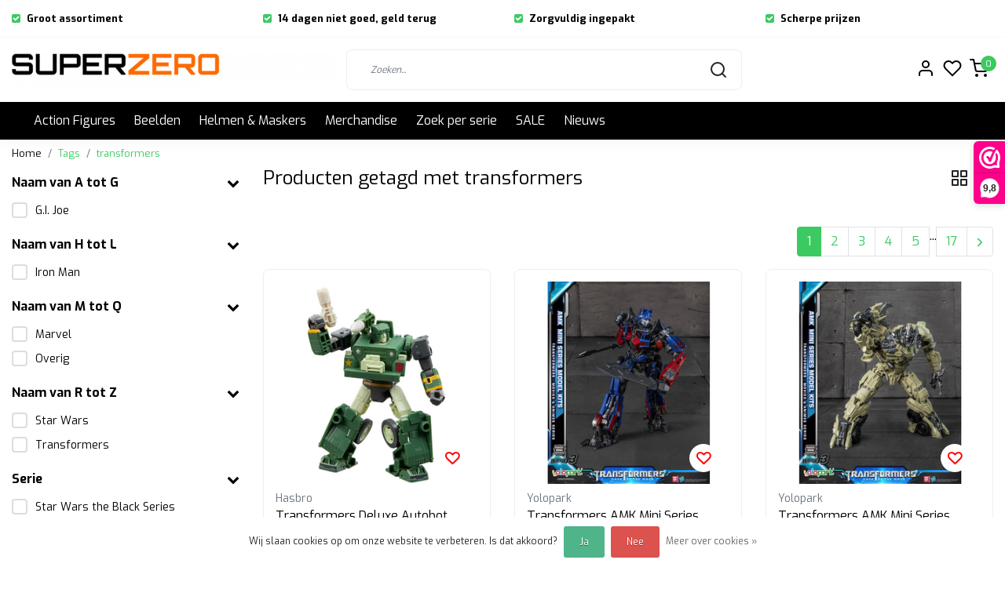

--- FILE ---
content_type: text/html;charset=utf-8
request_url: https://www.superzero.nl/tags/transformers/
body_size: 21252
content:
<!DOCTYPE html>
<html lang="nl">
<head>
  <!--
    Dynamic Theme
    Theme by InStijl Media
    https://www.instijlmedia.nl
    
    If you are interested in our special offers or some customizaton, please contact us at support@instijlmedia.nl.
    -->
  <title>transformers</title>
  <meta name="description" content="SuperZero is de #1 website voor verzamelaars van Star Wars action figures, Transformers, Power Rangers, Marvel Legends, McFarlane en nog veel meer." />
  <meta name="keywords" content="transformers, action figures, star wars action figures, mcfarlane action figures, power rangers action figures, transformers, mcfarlane, hasbro, super7, neca, marvel legends, star wars the black series, batman action figures, spider-man action figure" />
  <meta http-equiv="X-UA-Compatible" content="IE=Edge">
  <meta name="viewport" content="width=device-width">
  <meta name="apple-mobile-web-app-capable" content="yes">
  <meta name="apple-mobile-web-app-status-bar-style" content="black">
  <link rel="shortcut icon" href="https://cdn.webshopapp.com/shops/321862/themes/178994/v/680082/assets/favicon.ico?20220218085024" type="image/x-icon" />
  <meta property="og:title" content="transformers">
  <meta property="og:type" content="website">
  <meta property="og:description" content="SuperZero is de #1 website voor verzamelaars van Star Wars action figures, Transformers, Power Rangers, Marvel Legends, McFarlane en nog veel meer.">
  <meta property="og:site_name" content="SuperZero">
  <meta property="og:url" content="https://www.superzero.nl/">
      <meta property="og:image" content="https://cdn.webshopapp.com/shops/321862/themes/178994/v/680080/assets/img-logo.png?20220218085024">
  <meta property="og:image:width" content="200px" />
  <meta property="og:image:height" content="200px" />
  	<link rel="preconnect" href="//ajax.googleapis.com">
	<link rel="preconnect" href="//cdn.webshopapp.com/">
	<link rel="preconnect" href="//cdn.webshopapp.com/">	
	<link rel="preconnect" href="//fonts.googleapis.com">
	<link rel="preconnect" href="//fonts.gstatic.com" crossorigin>
  <link rel="dns-prefetch" href="//ajax.googleapis.com">
	<link rel="dns-prefetch" href="//cdn.webshopapp.com/">
	<link rel="dns-prefetch" href="//cdn.webshopapp.com/">	
	<link rel="dns-prefetch" href="//fonts.googleapis.com">
	<link rel="dns-prefetch" href="//fonts.gstatic.com" crossorigin>
  <!-- Theme fonts -->
  <link href="//fonts.googleapis.com/css?family=Exo:400,300,600,700" rel="preload" as="style">
    <link href="//fonts.googleapis.com/css?family=Exo:400,300,600,700" rel="stylesheet">
  
	<!-- Theme CSS -->
  <link rel="stylesheet" href="https://cdn.webshopapp.com/shops/321862/themes/178994/assets/css-bootstrap.css?20251217213227" />
  <link rel="stylesheet" href="https://cdn.webshopapp.com/shops/321862/themes/178994/assets/css-owl-carousel.css?20251217213227" />
  
    <link rel="stylesheet" href="https://cdn.webshopapp.com/shops/321862/themes/178994/assets/style.css?20251217213227" />
    <link rel="stylesheet" href="https://cdn.webshopapp.com/shops/321862/themes/178994/assets/settings.css?20251217213227" />
  
  <script src="https://cdn.webshopapp.com/shops/321862/themes/178994/assets/js-jquery.js?20251217213227"></script>
  <!-- Google Tag Manager -->
  <script type="text/javascript">
   window.dataLayer = window.dataLayer || [];
   dataLayer.push({
  	                    
        ecomm_pagetype: "category",
        ecomm_category: "Producten getagd met transformers",
        ecomm_prodid: "",
        ecomm_totalvalue: ""
                               
           
  });
</script>    <meta charset="utf-8"/>
<!-- [START] 'blocks/head.rain' -->
<!--

  (c) 2008-2026 Lightspeed Netherlands B.V.
  http://www.lightspeedhq.com
  Generated: 17-01-2026 @ 21:53:20

-->
<link rel="canonical" href="https://www.superzero.nl/tags/transformers/"/>
<link rel="next" href="https://www.superzero.nl/tags/transformers/page2.html"/>
<link rel="alternate" href="https://www.superzero.nl/index.rss" type="application/rss+xml" title="Nieuwe producten"/>
<link href="https://cdn.webshopapp.com/assets/cookielaw.css?2025-02-20" rel="stylesheet" type="text/css"/>
<meta name="robots" content="noodp,noydir"/>
<meta property="og:url" content="https://www.superzero.nl/tags/transformers/?source=facebook"/>
<meta property="og:site_name" content="SuperZero"/>
<meta property="og:title" content="transformers"/>
<meta property="og:description" content="SuperZero is de #1 website voor verzamelaars van Star Wars action figures, Transformers, Power Rangers, Marvel Legends, McFarlane en nog veel meer."/>
<script>
</script><meta name="google-site-verification" content="np5mQITBSq5Rxq5D4O1WKeYHAWrwARNydAIWYKpZfa8" /><script>
</script>
<script>

<!-- Google tag (gtag.js) -->
<script async src="https://www.googletagmanager.com/gtag/js?id=AW-373188780"></script>
<script>
    window.dataLayer = window.dataLayer || [];
    function gtag(){dataLayer.push(arguments);}
    gtag('js', new Date());

    gtag('config', 'AW-373188780');
</script>

</script>
<!--[if lt IE 9]>
<script src="https://cdn.webshopapp.com/assets/html5shiv.js?2025-02-20"></script>
<![endif]-->
<!-- [END] 'blocks/head.rain' -->
</head>
  
<body class="body osx webkit">
    <div id="wrapper" class="wrapper">
    <!-- Template -->
        
<header id="header" class="header-white nav-theme sticky-top">
    	<div class="theme-usp text-xl-left text-center up d-none d-sm-block ">
    <div class="container-ism">
        <div class="row">
                      <div class="col-xl col-md-6 mb-md-0 mb-3">
              <div class="usp-item d-inline-block align-items-center"><i class="fa fa-check-square mr-2 co-theme"></i><span><b>Groot assortiment</b></span></div>
            </div>
                      <div class="col-xl col-md-6 mb-md-0 mb-3">
              <div class="usp-item d-inline-block align-items-center"><i class="fa fa-check-square mr-2 co-theme"></i><span><b>14 dagen niet goed, geld terug</b></span></div>
            </div>
                      <div class="col-xl col-md-6 mb-md-0 mb-3">
              <div class="usp-item d-inline-block align-items-center"><i class="fa fa-check-square mr-2 co-theme"></i><span><b>Zorgvuldig ingepakt</b></span></div>
            </div>
                      <div class="col-xl col-md-6 mb-md-0 mb-3">
              <div class="usp-item d-inline-block align-items-center"><i class="fa fa-check-square mr-2 co-theme"></i><span><b>Scherpe prijzen</b></span></div>
            </div>
                  </div>
    </div>
</div>
    <div class="header-inner bg-header text-header">
    <div class="container-ism">
      <div class="row">
                <div class="col-6 col-lg-4 pr-0 order-xl-1">
          <div class="logo d-flex  justify-content-start align-items-center h-100">
            <a href="" title="" onclick="mobileNav($(this));return false;" id="resNavOpener" class="link link-menu text-center text-header mr-2 d-xl-none d-block" data-target="#overlayNavigation">
              <div class="menu-icon">
              <span class="fa fa-bars" data-feather="menu" aria-hidden="true"></span>
              </div>
            </a>
            <a href="https://www.superzero.nl/" title="SuperZero - Action Figures van Transformers, Marvel Legends, Star Wars, DC universe, McFarlane, Super7, NECA, Hasbro en nog veel meer.">
              <img src="https://cdn.webshopapp.com/shops/321862/themes/178994/v/680080/assets/img-logo.png?20220218085024" alt="SuperZero - Action Figures van Transformers, Marvel Legends, Star Wars, DC universe, McFarlane, Super7, NECA, Hasbro en nog veel meer." class="img-logo img-fluid">
            </a>
          </div>
        </div>
        <div class="col-1 col-lg-5 w-100 d-lg-block d-none justify-content-center align-self-center order-xl-2">
                    <div id="search">
            <form role="search" action="https://www.superzero.nl/search/" method="get" id="formSearch" class="d-md-block d-none position-relative"  data-search-type="desktop">
               <div class="search-theme white input-group-append btn-shortrounded align-items-center">
                  <input type="search" class="form-control border-squared-right border-0 py-3 h-auto focus-0" autocomplete="off" placeholder="Zoeken..." value="" name="q" id="search-input" data-device="desktop">
                  <a href="" class="btn btn-theme border-squared-left mb-0 p-0 px-3" type="submit" title="Zoeken" onclick="$('#formSearch').submit();">
                    <i class="fa fa-search" data-feather="search"></i>
                  </a>
               </div>
              <div class="autocomplete hide">
                                  <div class="search-title-box text-body all text-center py-2 px-3">
                    <span>Alle categorieën <i><em>(0)</em></i></span>
                 </div>
                <div class="products products-livesearch row px-3 mb-3 clearfix"></div>
                <div class="notfound hide p-3">Geen producten gevonden...</div>
                <div class="more px-3 mb-3 clear">
                  <a class="btn btn-secondary btn-sm result-btn livesearch" href="https://www.superzero.nl/search/">
                    <span>Bekijk alle resultaten</span>
                  </a>
                </div>
              </div>
            </form>
          </div>
                            </div>
        <div class="col-6 col-lg-3 order-3">
          <div class="d-inline-block h-100 float-right">
                        <div class="header-search d-lg-none d-inline-block h-100">
              <button class="btn-search btn-nav border-0 p-0 m-0 h-100 bg-header text-header focus-0" onclick="mobileNav($(this));return false;" data-target="#overlaySearch">
                <i class="fa fa-lg fa-search" aria-hidden="true" data-feather="search"></i>
              </button>
            </div>
                        <div class="header-user header-languages d-none h-100">
              <div class="dropdown">
                <button class="btn-user btn-nav border-0 p-0 m-0 h-100 text-header focus-0" onclick="mobileNav($(this));return false;" data-target="#overlayUser">
                        							                  	<span class="flag flag-nl"></span>
                  	      						                </button>
            	</div>
            </div>
                        <div class="header-user d-inline-block h-100">
              <button class="btn-user btn-nav border-0 p-0 m-0 h-100 text-header focus-0" onclick="mobileNav($(this));return false;" data-target="#overlayUser">
                <i class="fa fa-lg fa-user-o" aria-hidden="true" data-feather="user"></i>
              </button>
            </div>
                        <div class="header-heart d-inline-block h-100">
              <a href="https://www.superzero.nl/account/wishlist/" class="btn-heart btn-nav border-0 p-0 m-0 h-100 text-header focus-0">
                <i class="fa fa-lg fa-heart-o" aria-hidden="true" data-feather="heart"></i>
              </a>
            </div>
                        <div class="header-cart d-inline-block h-100">
              <button class="btn-user btn-nav border-0 p-0 m-0 h-100 text-header focus-0 position-relative" onclick="mobileNav($(this));return false;" data-target="#overlayCart">
                <i class="fa fa-lg fa-shopping-cart" aria-hidden="true" data-feather="shopping-cart"></i>
                <span class="cart-count">0</span>
              </button>
            </div>
          </div>
        </div>

      </div>
    </div>
  </div>
            <nav id="megamenu" class="navbar navbar-expand-lg bg-navbar text-navbar py-0 d-xl-block d-none">
  <div class="container-ism">
    <div class="ism-mainnav">
      <ul class="nav mr-auto">
                                  <li class="nav-item item  categories">
            <a href="https://www.superzero.nl/action-figures/" class="nav-link">Action Figures</a>
                                    <div class="subnav ism-dropdown">
                            	              	              	                                                              <ul class="subnav-col list-unstyled m-0">
                                          <li class="subitem">
                        <a href="https://www.superzero.nl/action-figures/alle-action-figures/" title="Alle Action Figures">Alle Action Figures</a>
                                              </li>
                                          <li class="subitem">
                        <a href="https://www.superzero.nl/action-figures/anime-manga/" title="Anime &amp; Manga">Anime &amp; Manga</a>
                                              </li>
                                          <li class="subitem">
                        <a href="https://www.superzero.nl/action-figures/dc/" title="DC">DC</a>
                                              </li>
                                          <li class="subitem">
                        <a href="https://www.superzero.nl/action-figures/funko/" title="FUNKO">FUNKO</a>
                                              </li>
                                          <li class="subitem">
                        <a href="https://www.superzero.nl/action-figures/gi-joe/" title="G.I. Joe">G.I. Joe</a>
                                              </li>
                                          <li class="subitem">
                        <a href="https://www.superzero.nl/action-figures/horror/" title="Horror">Horror</a>
                                              </li>
                                          <li class="subitem">
                        <a href="https://www.superzero.nl/action-figures/hot-toys/" title="Hot Toys">Hot Toys</a>
                                              </li>
                                          <li class="subitem">
                        <a href="https://www.superzero.nl/action-figures/marvel/" title="Marvel">Marvel</a>
                                              </li>
                                          <li class="subitem">
                        <a href="https://www.superzero.nl/action-figures/masters-of-the-universe/" title="Masters of the Universe">Masters of the Universe</a>
                                              </li>
                                          <li class="subitem">
                        <a href="https://www.superzero.nl/action-figures/mcfarlane/" title="McFarlane">McFarlane</a>
                                              </li>
                                          <li class="subitem">
                        <a href="https://www.superzero.nl/action-figures/power-rangers/" title="Power Rangers">Power Rangers</a>
                                              </li>
                                          <li class="subitem">
                        <a href="https://www.superzero.nl/action-figures/thundercats/" title="Thundercats">Thundercats</a>
                                              </li>
                                      </ul>
                                  <ul class="subnav-col list-unstyled m-0">
                                          <li class="subitem">
                        <a href="https://www.superzero.nl/action-figures/transformers/" title="Transformers">Transformers</a>
                                              </li>
                                          <li class="subitem">
                        <a href="https://www.superzero.nl/action-figures/star-wars/" title="Star Wars">Star Wars</a>
                                              </li>
                                          <li class="subitem">
                        <a href="https://www.superzero.nl/action-figures/street-fighter/" title="Street Fighter">Street Fighter</a>
                                              </li>
                                          <li class="subitem">
                        <a href="https://www.superzero.nl/action-figures/tmnt/" title="TMNT">TMNT</a>
                                              </li>
                                          <li class="subitem">
                        <a href="https://www.superzero.nl/action-figures/voertuigen/" title="Voertuigen">Voertuigen</a>
                                              </li>
                                          <li class="subitem">
                        <a href="https://www.superzero.nl/action-figures/stands-cases/" title="Stands &amp; Cases">Stands &amp; Cases</a>
                                              </li>
                                      </ul>
                              	            	            </div>
                    	</li>
                          <li class="nav-item item  categories">
            <a href="https://www.superzero.nl/beelden/" class="nav-link">Beelden</a>
                                    <div class="subnav ism-dropdown">
                            	              	              	                                                              <ul class="subnav-col list-unstyled m-0">
                                          <li class="subitem">
                        <a href="https://www.superzero.nl/beelden/anime-manga/" title="Anime &amp; Manga">Anime &amp; Manga</a>
                                              </li>
                                          <li class="subitem">
                        <a href="https://www.superzero.nl/beelden/dc/" title="DC">DC</a>
                                              </li>
                                          <li class="subitem">
                        <a href="https://www.superzero.nl/beelden/marvel/" title="Marvel">Marvel</a>
                                              </li>
                                          <li class="subitem">
                        <a href="https://www.superzero.nl/beelden/masters-of-the-universe/" title="Masters of the Universe">Masters of the Universe</a>
                                              </li>
                                          <li class="subitem">
                        <a href="https://www.superzero.nl/beelden/star-wars/" title="Star Wars">Star Wars</a>
                                              </li>
                                          <li class="subitem">
                        <a href="https://www.superzero.nl/beelden/film-tv/" title="Film &amp; TV">Film &amp; TV</a>
                                              </li>
                                          <li class="subitem">
                        <a href="https://www.superzero.nl/beelden/games/" title="Games">Games</a>
                                              </li>
                                      </ul>
                              	            	            </div>
                    	</li>
                          <li class="nav-item item  categories">
            <a href="https://www.superzero.nl/helmen-maskers/" class="nav-link">Helmen &amp; Maskers</a>
                    	</li>
                          <li class="nav-item item  categories">
            <a href="https://www.superzero.nl/merchandise/" class="nav-link">Merchandise</a>
                                    <div class="subnav ism-dropdown">
                            	              	              	                                                              <ul class="subnav-col list-unstyled m-0">
                                          <li class="subitem">
                        <a href="https://www.superzero.nl/merchandise/bekers-glazen-mokken/" title="Bekers, Glazen, Mokken">Bekers, Glazen, Mokken</a>
                                              </li>
                                          <li class="subitem">
                        <a href="https://www.superzero.nl/merchandise/deurmatten/" title="Deurmatten">Deurmatten</a>
                                              </li>
                                          <li class="subitem">
                        <a href="https://www.superzero.nl/merchandise/klokken/" title="Klokken">Klokken</a>
                                              </li>
                                          <li class="subitem">
                        <a href="https://www.superzero.nl/merchandise/lampen/" title="Lampen">Lampen</a>
                                              </li>
                                          <li class="subitem">
                        <a href="https://www.superzero.nl/merchandise/posters-muurdecoratie/" title="Posters &amp; Muurdecoratie">Posters &amp; Muurdecoratie</a>
                                              </li>
                                          <li class="subitem">
                        <a href="https://www.superzero.nl/merchandise/spaarpotten/" title="Spaarpotten">Spaarpotten</a>
                                              </li>
                                          <li class="subitem">
                        <a href="https://www.superzero.nl/merchandise/overig/" title="Overig">Overig</a>
                                              </li>
                                      </ul>
                              	            	            </div>
                    	</li>
                          <li class="nav-item item  categories">
            <a href="https://www.superzero.nl/zoek-per-serie/" class="nav-link">Zoek per serie</a>
                                    <div class="subnav ism-dropdown">
                            	              	              	                                                              <ul class="subnav-col list-unstyled m-0">
                                          <li class="subitem">
                        <a href="https://www.superzero.nl/zoek-per-serie/marvel-legends/" title="Marvel Legends">Marvel Legends</a>
                                              </li>
                                          <li class="subitem">
                        <a href="https://www.superzero.nl/zoek-per-serie/marvel-legends-retro-collection/" title="Marvel Legends Retro Collection">Marvel Legends Retro Collection</a>
                                              </li>
                                          <li class="subitem">
                        <a href="https://www.superzero.nl/zoek-per-serie/masters-of-the-universe-masterverse/" title="Masters of the Universe Masterverse">Masters of the Universe Masterverse</a>
                                              </li>
                                          <li class="subitem">
                        <a href="https://www.superzero.nl/zoek-per-serie/masters-of-the-universe-origins/" title="Masters of the Universe Origins">Masters of the Universe Origins</a>
                                              </li>
                                          <li class="subitem">
                        <a href="https://www.superzero.nl/zoek-per-serie/power-rangers-lightning-collection/" title="Power Rangers Lightning Collection">Power Rangers Lightning Collection</a>
                                              </li>
                                          <li class="subitem">
                        <a href="https://www.superzero.nl/zoek-per-serie/star-wars-the-black-series/" title="Star Wars the Black Series">Star Wars the Black Series</a>
                                              </li>
                                          <li class="subitem">
                        <a href="https://www.superzero.nl/zoek-per-serie/star-wars-the-retro-collection/" title="Star Wars the Retro Collection">Star Wars the Retro Collection</a>
                                              </li>
                                          <li class="subitem">
                        <a href="https://www.superzero.nl/zoek-per-serie/star-wars-the-vintage-collection/" title="Star Wars the Vintage Collection">Star Wars the Vintage Collection</a>
                                              </li>
                                          <li class="subitem">
                        <a href="https://www.superzero.nl/zoek-per-serie/transformers-core-class/" title="Transformers Core Class">Transformers Core Class</a>
                                              </li>
                                          <li class="subitem">
                        <a href="https://www.superzero.nl/zoek-per-serie/transformers-deluxe-class/" title="Transformers Deluxe Class">Transformers Deluxe Class</a>
                                              </li>
                                          <li class="subitem">
                        <a href="https://www.superzero.nl/zoek-per-serie/transformers-voyager-class/" title="Transformers Voyager Class">Transformers Voyager Class</a>
                                              </li>
                                          <li class="subitem">
                        <a href="https://www.superzero.nl/zoek-per-serie/transformers-g1/" title="Transformers G1">Transformers G1</a>
                                              </li>
                                      </ul>
                                  <ul class="subnav-col list-unstyled m-0">
                                          <li class="subitem">
                        <a href="https://www.superzero.nl/zoek-per-serie/transformers-leader-class/" title="Transformers Leader Class">Transformers Leader Class</a>
                                              </li>
                                          <li class="subitem">
                        <a href="https://www.superzero.nl/zoek-per-serie/transformers-commander-class/" title="Transformers Commander Class">Transformers Commander Class</a>
                                              </li>
                                          <li class="subitem">
                        <a href="https://www.superzero.nl/zoek-per-serie/transformers-masterpiece-series/" title="Transformers Masterpiece Series">Transformers Masterpiece Series</a>
                                              </li>
                                          <li class="subitem">
                        <a href="https://www.superzero.nl/zoek-per-serie/transformers-titan-class/" title="Transformers Titan Class">Transformers Titan Class</a>
                                              </li>
                                      </ul>
                              	            	            </div>
                    	</li>
                          <li class="nav-item item  categories">
            <a href="https://www.superzero.nl/sale/" class="nav-link">SALE</a>
                    	</li>
                        <li class="nav-item item ">
          <a href="https://www.superzero.nl/blogs/nieuws/" title="Nieuws" class="nav-link">Nieuws</a>
          <div class="subnav ism-dropdown">
                        <ul class="subnav-col list-unstyled m-0">
              <li class="subitem">
                <a href="https://www.superzero.nl/blogs/nieuws/mask-wave-2-pre-orders-beschikbaar-vanaf-7-april/" title="M.A.S.K. Wave 2 pre-orders beschikbaar vanaf 7 april">M.A.S.K. Wave 2 pre-orders beschikbaar vanaf 7 april</a>
              </li>
            </ul>
                        <ul class="subnav-col list-unstyled m-0">
              <li class="subitem">
                <a href="https://www.superzero.nl/blogs/nieuws/marvel-legends-executioner-build-a-figure-wave-pre/" title="Marvel Legends Executioner Build a Figure Wave Pre-order">Marvel Legends Executioner Build a Figure Wave Pre-order</a>
              </li>
            </ul>
                        <ul class="subnav-col list-unstyled m-0">
              <li class="subitem">
                <a href="https://www.superzero.nl/blogs/nieuws/pre-order-nu-de-mcfarlane-batman-returns-action-fi/" title="Pre-order nu de McFarlane Batman Returns action figures">Pre-order nu de McFarlane Batman Returns action figures</a>
              </li>
            </ul>
                        <ul class="subnav-col list-unstyled m-0">
              <li class="subitem">
                <a href="https://www.superzero.nl/blogs/nieuws/marvel-legends-series-mini-comics-wave-2-pre-order/" title="Marvel Legends Series Mini Comics Wave 2 Pre-order">Marvel Legends Series Mini Comics Wave 2 Pre-order</a>
              </li>
            </ul>
                        <ul class="subnav-col list-unstyled m-0">
              <li class="subitem">
                <a href="https://www.superzero.nl/blogs/nieuws/x-men-97-marvel-legends-series-wave-3-pre-orders/" title="X-Men &#039;97 Marvel Legends Series Wave 3 Pre-orders">X-Men &#039;97 Marvel Legends Series Wave 3 Pre-orders</a>
              </li>
            </ul>
                        </div>
        </li>
                      </ul>
    </div>
  </div>
</nav>      </header>    	<div class="ism-messages">
      	    	</div>
          																																												<section class="main main-pages">
    	<div class="container-ism">  <nav class="d-inline-block" aria-label="breadcrumb">
    <ol class="breadcrumb bg-transparent d-flex px-0 py-2 mb-0">
      <li class="breadcrumb-item small"><a href="https://www.superzero.nl/" title="Home" class="text-body">Home</a></li>
            <li class="breadcrumb-item small"><a href="https://www.superzero.nl/tags/" title="Tags" class="">Tags</a></li>
            <li class="breadcrumb-item small active"><a href="https://www.superzero.nl/tags/transformers/" title="transformers" class="text-theme">transformers</a></li>
          </ol>
  </nav>
</div>  	<div class="container-ism">
    <div class="row">
            <div class="col-xl-3 col-12 d-xl-block d-none">
        <div id="sidebar" class="filters">
  <div class="sidebar-inner">
        <div id="fsidebar" class="filters pb-4">
      <form action="https://www.superzero.nl/tags/transformers/" method="get" id="filter_form">
      <input type="hidden" name="mode" value="grid" id="filter_form_mode" />
      <input type="hidden" name="limit" value="24" id="filter_form_limit" />
      <input type="hidden" value="17" id="totalpages" />
        <!-- Custom Filters -->
                        <div class="row">
          <div class="col bg-white">
            <div class="filters-title font-weight-bold">
              <a href="" title="" class="d-flex align-items-center justify-content-between pt-2 text-body collapsed" data-toggle="collapse" data-target="#filter-137721" aria-expanded="false" aria-controls="filter-137721">
                <span>Naam van A tot G</span><i class="fa fa-chevron-down"></i>
              </a>
            </div>
            <div id="filter-137721" class="filter-content py-2 collapse multi-collapse show">
                            <div class="sidebar-box-value">
                <input id="filter_889470" type="checkbox" name="filter[]" value="889470" class="checkbox-custom" >
                <label for="filter_889470" class="checkbox-custom-label">G.I. Joe</label>
              </div>
                          </div>
          </div>
        </div>
                <div class="row">
          <div class="col bg-white">
            <div class="filters-title font-weight-bold">
              <a href="" title="" class="d-flex align-items-center justify-content-between pt-2 text-body collapsed" data-toggle="collapse" data-target="#filter-137722" aria-expanded="false" aria-controls="filter-137722">
                <span>Naam van H tot L</span><i class="fa fa-chevron-down"></i>
              </a>
            </div>
            <div id="filter-137722" class="filter-content py-2 collapse multi-collapse show">
                            <div class="sidebar-box-value">
                <input id="filter_904128" type="checkbox" name="filter[]" value="904128" class="checkbox-custom" >
                <label for="filter_904128" class="checkbox-custom-label">Iron Man</label>
              </div>
                          </div>
          </div>
        </div>
                <div class="row">
          <div class="col bg-white">
            <div class="filters-title font-weight-bold">
              <a href="" title="" class="d-flex align-items-center justify-content-between pt-2 text-body collapsed" data-toggle="collapse" data-target="#filter-137723" aria-expanded="false" aria-controls="filter-137723">
                <span>Naam van M tot Q</span><i class="fa fa-chevron-down"></i>
              </a>
            </div>
            <div id="filter-137723" class="filter-content py-2 collapse multi-collapse show">
                            <div class="sidebar-box-value">
                <input id="filter_768083" type="checkbox" name="filter[]" value="768083" class="checkbox-custom" >
                <label for="filter_768083" class="checkbox-custom-label">Marvel</label>
              </div>
                            <div class="sidebar-box-value">
                <input id="filter_791993" type="checkbox" name="filter[]" value="791993" class="checkbox-custom" >
                <label for="filter_791993" class="checkbox-custom-label">Overig</label>
              </div>
                          </div>
          </div>
        </div>
                <div class="row">
          <div class="col bg-white">
            <div class="filters-title font-weight-bold">
              <a href="" title="" class="d-flex align-items-center justify-content-between pt-2 text-body collapsed" data-toggle="collapse" data-target="#filter-137724" aria-expanded="false" aria-controls="filter-137724">
                <span>Naam van R tot Z</span><i class="fa fa-chevron-down"></i>
              </a>
            </div>
            <div id="filter-137724" class="filter-content py-2 collapse multi-collapse show">
                            <div class="sidebar-box-value">
                <input id="filter_768089" type="checkbox" name="filter[]" value="768089" class="checkbox-custom" >
                <label for="filter_768089" class="checkbox-custom-label">Star Wars</label>
              </div>
                            <div class="sidebar-box-value">
                <input id="filter_768092" type="checkbox" name="filter[]" value="768092" class="checkbox-custom" >
                <label for="filter_768092" class="checkbox-custom-label">Transformers</label>
              </div>
                          </div>
          </div>
        </div>
                <div class="row">
          <div class="col bg-white">
            <div class="filters-title font-weight-bold">
              <a href="" title="" class="d-flex align-items-center justify-content-between pt-2 text-body collapsed" data-toggle="collapse" data-target="#filter-156363" aria-expanded="false" aria-controls="filter-156363">
                <span>Serie</span><i class="fa fa-chevron-down"></i>
              </a>
            </div>
            <div id="filter-156363" class="filter-content py-2 collapse multi-collapse show">
                            <div class="sidebar-box-value">
                <input id="filter_896099" type="checkbox" name="filter[]" value="896099" class="checkbox-custom" >
                <label for="filter_896099" class="checkbox-custom-label">Star Wars the Black Series</label>
              </div>
                          </div>
          </div>
        </div>
                <div class="row">
          <div class="col bg-white">
            <div class="filters-title font-weight-bold">
              <a href="" title="" class="d-flex align-items-center justify-content-between pt-2 text-body collapsed" data-toggle="collapse" data-target="#filter-137540" aria-expanded="false" aria-controls="filter-137540">
                <span>Type product</span><i class="fa fa-chevron-down"></i>
              </a>
            </div>
            <div id="filter-137540" class="filter-content py-2 collapse multi-collapse show">
                            <div class="sidebar-box-value">
                <input id="filter_767274" type="checkbox" name="filter[]" value="767274" class="checkbox-custom" >
                <label for="filter_767274" class="checkbox-custom-label">Action figure</label>
              </div>
                            <div class="sidebar-box-value">
                <input id="filter_767275" type="checkbox" name="filter[]" value="767275" class="checkbox-custom" >
                <label for="filter_767275" class="checkbox-custom-label">Beeld</label>
              </div>
                            <div class="sidebar-box-value">
                <input id="filter_931324" type="checkbox" name="filter[]" value="931324" class="checkbox-custom" >
                <label for="filter_931324" class="checkbox-custom-label">Lamp</label>
              </div>
                            <div class="sidebar-box-value">
                <input id="filter_920574" type="checkbox" name="filter[]" value="920574" class="checkbox-custom" >
                <label for="filter_920574" class="checkbox-custom-label">Vinyl Figuur</label>
              </div>
                            <div class="sidebar-box-value">
                <input id="filter_769555" type="checkbox" name="filter[]" value="769555" class="checkbox-custom" >
                <label for="filter_769555" class="checkbox-custom-label">Voertuigen</label>
              </div>
                          </div>
          </div>
        </div>
                       <div class="row">
          <div class="col bg-white">
            <div class="filters-title font-weight-bold">
              <strong>Sorteer</strong>
            </div>
            <select id="sortselect" name="sort" class="form-control my-2">
                            <option value="popular">Meest bekeken</option>
                            <option value="newest" selected="selected">Nieuwste producten</option>
                            <option value="lowest">Laagste prijs</option>
                            <option value="highest">Hoogste prijs</option>
                            <option value="asc">Naam oplopend</option>
                            <option value="desc">Naam aflopend</option>
                      		</select>
      		</div>
      	</div>
                <!-- Brands Filters -->
        <div class="row">
          <div class="col bg-white">
            <div class="filters-title font-weight-bold">
              <strong>Merken</strong>
            </div>
            <div class="filter-content">
             	<select name="brand" class="form-control my-2">
                                <option value="0" checked="checked">Alle merken</option>
                                <option value="4844316">Funko</option>
                                <option value="4230114">Hasbro</option>
                                <option value="4230080">McFarlane</option>
                                <option value="4936789">Paladone</option>
                                <option value="4260366">Super7</option>
                                <option value="4911517">Takara Tomy</option>
                                <option value="4279102">Threezero</option>
                                <option value="4858209">Yolopark</option>
                                <option value="4955320">Youtooz</option>
                              </select>
            </div>
          </div>
        </div>
              <div class="row">
          <div class="col bg-white">
            <div class="prices widget">
              <div class="title-box font-weight-bold">
                  <strong>Prijs</strong>
              </div>
              <div class="filter-price">
                <div class="filter-price-slider">
                    <div id="collection-filter-price" class=""></div>
                </div>
                <div class="filter-range">
                    <div class="min">
                      <label for="min" class="hidden">Van</label>
                      <input type="text" id="min" name="min" value="0">
                    </div>
                    <div class="max">
                      <label for="max">To</label>
                      <input type="text" id="max" name="max" value="350" data-max="350" required>
                    </div>
                </div>
              </div>
       		 	</div>
          </div>
        </div>
      </form>
  	</div>
      </div>
</div>      </div>
            <div class="col-xl-9 col-12">
        <div id="cheading">
          <div class="row align-items-center">
            <div class="col-10">
          		<h1 class="h4 headings-font mb-lg-3">Producten getagd met transformers</h1>
            </div>
            <div class="col-2 text-right">
            	<div class="mode mb-lg-3">
                <a href="https://www.superzero.nl/tags/transformers/" title="Foto-tabel" class="btn btn-theme p-0 d-none d-md-inline-block d-lg-inline-block d-xl-inline-block"><i class="fa fa-th-large" data-feather="grid" aria-hidden="true"></i></a>
                <a href="https://www.superzero.nl/tags/transformers/?mode=list" title="Lijst" class="btn btn-theme p-0 d-none d-md-inline-block d-lg-inline-block d-xl-inline-block"><i class="fa fa-list" data-feather="list" aria-hidden="true"></i></a>
              </div>
            </div>
          </div>
                               	          	            <div class="mb-3">
                          </div>
                  	</div>
          <form action="https://www.superzero.nl/tags/transformers/" method="get" id="sortForm" class=" mb-3">
            <div class="d-lg-flex align-items-center justify-content-between mb-lg-3">
                            <div class="widget widget-filters d-inline-block d-xl-none d-inline-block">
                <button type="button" class="btn btn-outline-theme btn-block align-middle border btn-shortrounded d-flex align-items-center" onclick="mobileNav($(this));return false;"  data-target="#overlayFilter">
                  <span class="mr-2">Filters</span>
                  <i class="fa fa-lg fa-sliders"></i>
                </button>
              </div>
                            <div class="show-filters ml-2 d-flex align-items-center justify-content-end w-100">
                              </div>
            </div>
            </form>
                        <div class="filters d-lg-flex justify-content-between">
              <div id="collectionFilters">
    </div>        			                                <div class="album d-lg-inline-block ml-3">
                  <div class="pagination-container pl-3 text-center">
                    <div class="row">
                      <div class="col-12">
                                                <nav class="page navigation">
                                                                              <div class="pager mb-3">
                            <ul class="pagination justify-content-end list-unstyled p-0 m-lg-0">
                                                                                                                             
                                <li class="page-item number active"><a href="https://www.superzero.nl/tags/transformers/" class="page-link"><span>1</span></a></li>
                                                                                                                               
                                <li class="page-item number"><a href="https://www.superzero.nl/tags/transformers/page2.html" class="page-link"><span>2</span></a></li>
                                                                                                                               
                                <li class="page-item number"><a href="https://www.superzero.nl/tags/transformers/page3.html" class="page-link"><span>3</span></a></li>
                                                                                                                               
                                <li class="page-item number"><a href="https://www.superzero.nl/tags/transformers/page4.html" class="page-link"><span>4</span></a></li>
                                                                                                                               
                                <li class="page-item number"><a href="https://www.superzero.nl/tags/transformers/page5.html" class="page-link"><span>5</span></a></li>
                                                                                                                                                                                            ...                                 
                                <li class="page-item number"><a href="https://www.superzero.nl/tags/transformers/page17.html" class="page-link"><span>17</span></a></li>
                                                                                                                          <li class="page-item next enabled"><a href="https://www.superzero.nl/tags/transformers/page2.html" title="Volgende pagina" class="page-link px-1"><i class="fa fa-chevron-right" data-feather="chevron-right"  height="18"></i></a></li>
                                                          </ul>
                          </div>
                                                  </nav>
                                              </div>
                    </div>
                  </div>
                </div>
                        		</div>
                      <div class="clearfix"></div>
                	<form action="https://www.superzero.nl/tags/transformers/" method="get" id="modeForm">
                    </form>
                <div class="clearfix"></div>
        
      <div id="products" class="products-feed">
                        <div class="products grid" data-scroll-in-stijl='{"baseUrl":"https:\/\/www.superzero.nl\/tags\/transformers\/","extendUrl":"?","startPage":1,"page":1,"pages":17,"isLoading":false}'>
                      <div class="row" data-scroll-in-stijl-page='https://www.superzero.nl/tags/transformers/'>
                                            <div class="productborder 0 col-xl-4 col-lg-4 col-md-4 col-6 mb-4  with-border mb-4">
  <div class="product product-161298927 bg-white h-100 pb-xl-3 btn-shortrounded onstock" data-ajax="https://www.superzero.nl/transformers-retro-autobot-hound-copy.ajax" data-id="161298927" data-collection-url="https://www.superzero.nl/tags/transformers/">
    <div class="product-image position-relative">
      <a href="https://www.superzero.nl/transformers-retro-autobot-hound-copy.html" title="Transformers Deluxe Autobot Hound">
        <figure class="product-image1 mb-0">
                      <img src="//placehold.jp/288x288.png?text=" class="img-fluid d-block btn-shortrounded border-squared-bottom lazy" data-src="https://cdn.webshopapp.com/shops/321862/files/490219521/288x288x1/hasbro-transformers-deluxe-autobot-hound.webp" data-sizes="288x288x1" alt="Transformers Deluxe Autobot Hound" width="288" height="288">
                  </figure>
                <figure class="product-image2 mb-0">
                      <img src="//placehold.jp/288x288.png?text=" class="img-fluid d-block btn-shortrounded border-squared-bottom lazy" data-src="https://cdn.webshopapp.com/shops/321862/files/490219521/288x288x1/hasbro-transformers-deluxe-autobot-hound.webp" data-sizes="288x288x1" alt="Transformers Deluxe Autobot Hound">
                  </figure>
                      </a>
              <a href="https://www.superzero.nl/account/wishlistAdd/161298927/?variant_id=319399649" title="Inloggen voor wishlist" class="wish wishlist-login"><i class="fa fa-heart-o" aria-hidden="true"></i></a>
          </div>
    <div class="product-details">
      <div class="product-title p-0 pt-2">
        <span class="card-text text-truncate d-block text-muted mb-0">Hasbro</span>
        <a href="https://www.superzero.nl/transformers-retro-autobot-hound-copy.html" title="Transformers Deluxe Autobot Hound" class="title text-body">Transformers Deluxe Autobot Hound</a>
      </div>

                  <div class="usp-list">
                <p class="text mb-0">Deze 14cm hoge Autobot Hound transformer veranderd van robot naar jeep en komt uit de Transformers Studio Series van Has...</p>
              </div>
                        <div class="product-star align-middle mb-2">
              </div>
            
                <div class="d-lg-flex align-items-end justify-content-between">
        <div class="priceCompare">
          <div class="productPrice"><div class="product-price">
  <div class="d-block">
        <strong class="price-new d-inline-block">€29,00</strong>
          </div>
</div>
<div class="product-shipping-cost text-muted">
	  </div></div>                  </div>
                <div class="product-cart">
          <a href="https://www.superzero.nl/transformers-retro-autobot-hound-copy.html" class="btn btn-secondary btn-darken btn-shortrounded px-3 text-center" title="Toevoegen aan winkelwagen"><span>Bekijken</span></a>
        </div>
              </div>
          </div>
  </div>
</div>                                            <div class="productborder 0 col-xl-4 col-lg-4 col-md-4 col-6 mb-4  with-border mb-4">
  <div class="product product-161221031 bg-white h-100 pb-xl-3 btn-shortrounded onstock" data-ajax="https://www.superzero.nl/yolopark-transformers-amk-mini-series-optimus-prim.ajax" data-id="161221031" data-collection-url="https://www.superzero.nl/tags/transformers/">
    <div class="product-image position-relative">
      <a href="https://www.superzero.nl/yolopark-transformers-amk-mini-series-optimus-prim.html" title="Transformers AMK Mini Series Optimus Prime">
        <figure class="product-image1 mb-0">
                      <img src="//placehold.jp/288x288.png?text=" class="img-fluid d-block btn-shortrounded border-squared-bottom lazy" data-src="https://cdn.webshopapp.com/shops/321862/files/489912392/288x288x1/yolopark-transformers-amk-mini-series-optimus-prim.webp" data-sizes="288x288x1" alt="Transformers AMK Mini Series Optimus Prime" width="288" height="288">
                  </figure>
                <figure class="product-image2 mb-0">
                      <img src="//placehold.jp/288x288.png?text=" class="img-fluid d-block btn-shortrounded border-squared-bottom lazy" data-src="https://cdn.webshopapp.com/shops/321862/files/489912392/288x288x1/yolopark-transformers-amk-mini-series-optimus-prim.webp" data-sizes="288x288x1" alt="Transformers AMK Mini Series Optimus Prime">
                  </figure>
                      </a>
              <a href="https://www.superzero.nl/account/wishlistAdd/161221031/?variant_id=319265935" title="Inloggen voor wishlist" class="wish wishlist-login"><i class="fa fa-heart-o" aria-hidden="true"></i></a>
          </div>
    <div class="product-details">
      <div class="product-title p-0 pt-2">
        <span class="card-text text-truncate d-block text-muted mb-0">Yolopark</span>
        <a href="https://www.superzero.nl/yolopark-transformers-amk-mini-series-optimus-prim.html" title="Transformers AMK Mini Series Optimus Prime" class="title text-body">Transformers AMK Mini Series Optimus Prime</a>
      </div>

                  <div class="usp-list">
                <p class="text mb-0">11cm hoge model kit die je zelf in elkaar kunt zetten van Optimus Prime uit de Transformers AMK Mini series van Yolopark...</p>
              </div>
                        <div class="product-star align-middle mb-2">
              </div>
            
                <div class="d-lg-flex align-items-end justify-content-between">
        <div class="priceCompare">
          <div class="productPrice"><div class="product-price">
  <div class="d-block">
        <strong class="price-new d-inline-block">€12,50</strong>
          </div>
</div>
<div class="product-shipping-cost text-muted">
	  </div></div>                  </div>
                <div class="product-cart">
          <a href="https://www.superzero.nl/yolopark-transformers-amk-mini-series-optimus-prim.html" class="btn btn-secondary btn-darken btn-shortrounded px-3 text-center" title="Toevoegen aan winkelwagen"><span>Bekijken</span></a>
        </div>
              </div>
          </div>
  </div>
</div>                                            <div class="productborder 0 col-xl-4 col-lg-4 col-md-4 col-6 mb-4  with-border mb-4">
  <div class="product product-161221013 bg-white h-100 pb-xl-3 btn-shortrounded onstock" data-ajax="https://www.superzero.nl/yolopark-transformers-amk-mini-series-megatron.ajax" data-id="161221013" data-collection-url="https://www.superzero.nl/tags/transformers/">
    <div class="product-image position-relative">
      <a href="https://www.superzero.nl/yolopark-transformers-amk-mini-series-megatron.html" title="Transformers AMK Mini Series Megatron">
        <figure class="product-image1 mb-0">
                      <img src="//placehold.jp/288x288.png?text=" class="img-fluid d-block btn-shortrounded border-squared-bottom lazy" data-src="https://cdn.webshopapp.com/shops/321862/files/489912360/288x288x1/yolopark-transformers-amk-mini-series-megatron.webp" data-sizes="288x288x1" alt="Transformers AMK Mini Series Megatron" width="288" height="288">
                  </figure>
                <figure class="product-image2 mb-0">
                      <img src="//placehold.jp/288x288.png?text=" class="img-fluid d-block btn-shortrounded border-squared-bottom lazy" data-src="https://cdn.webshopapp.com/shops/321862/files/489912360/288x288x1/yolopark-transformers-amk-mini-series-megatron.webp" data-sizes="288x288x1" alt="Transformers AMK Mini Series Megatron">
                  </figure>
                      </a>
              <a href="https://www.superzero.nl/account/wishlistAdd/161221013/?variant_id=319265887" title="Inloggen voor wishlist" class="wish wishlist-login"><i class="fa fa-heart-o" aria-hidden="true"></i></a>
          </div>
    <div class="product-details">
      <div class="product-title p-0 pt-2">
        <span class="card-text text-truncate d-block text-muted mb-0">Yolopark</span>
        <a href="https://www.superzero.nl/yolopark-transformers-amk-mini-series-megatron.html" title="Transformers AMK Mini Series Megatron" class="title text-body">Transformers AMK Mini Series Megatron</a>
      </div>

                  <div class="usp-list">
                <p class="text mb-0">11cm hoge model kit die je zelf in elkaar kunt zetten van Megatron uit de Transformers AMK Mini series van Yolopark.</p>
              </div>
                        <div class="product-star align-middle mb-2">
              </div>
            
                <div class="d-lg-flex align-items-end justify-content-between">
        <div class="priceCompare">
          <div class="productPrice"><div class="product-price">
  <div class="d-block">
        <strong class="price-new d-inline-block">€12,50</strong>
          </div>
</div>
<div class="product-shipping-cost text-muted">
	  </div></div>                  </div>
                <div class="product-cart">
          <a href="https://www.superzero.nl/yolopark-transformers-amk-mini-series-megatron.html" class="btn btn-secondary btn-darken btn-shortrounded px-3 text-center" title="Toevoegen aan winkelwagen"><span>Bekijken</span></a>
        </div>
              </div>
          </div>
  </div>
</div>                                            <div class="productborder 0 col-xl-4 col-lg-4 col-md-4 col-6 mb-4  with-border mb-4">
  <div class="product product-161220994 bg-white h-100 pb-xl-3 btn-shortrounded onstock" data-ajax="https://www.superzero.nl/yolopark-transformers-amk-mini-series-bumblebee.ajax" data-id="161220994" data-collection-url="https://www.superzero.nl/tags/transformers/">
    <div class="product-image position-relative">
      <a href="https://www.superzero.nl/yolopark-transformers-amk-mini-series-bumblebee.html" title="Transformers AMK Mini Series Bumblebee">
        <figure class="product-image1 mb-0">
                      <img src="//placehold.jp/288x288.png?text=" class="img-fluid d-block btn-shortrounded border-squared-bottom lazy" data-src="https://cdn.webshopapp.com/shops/321862/files/489912340/288x288x1/yolopark-transformers-amk-mini-series-bumblebee.webp" data-sizes="288x288x1" alt="Transformers AMK Mini Series Bumblebee" width="288" height="288">
                  </figure>
                <figure class="product-image2 mb-0">
                      <img src="//placehold.jp/288x288.png?text=" class="img-fluid d-block btn-shortrounded border-squared-bottom lazy" data-src="https://cdn.webshopapp.com/shops/321862/files/489912340/288x288x1/yolopark-transformers-amk-mini-series-bumblebee.webp" data-sizes="288x288x1" alt="Transformers AMK Mini Series Bumblebee">
                  </figure>
                      </a>
              <a href="https://www.superzero.nl/account/wishlistAdd/161220994/?variant_id=319265815" title="Inloggen voor wishlist" class="wish wishlist-login"><i class="fa fa-heart-o" aria-hidden="true"></i></a>
          </div>
    <div class="product-details">
      <div class="product-title p-0 pt-2">
        <span class="card-text text-truncate d-block text-muted mb-0">Yolopark</span>
        <a href="https://www.superzero.nl/yolopark-transformers-amk-mini-series-bumblebee.html" title="Transformers AMK Mini Series Bumblebee" class="title text-body">Transformers AMK Mini Series Bumblebee</a>
      </div>

                  <div class="usp-list">
                <p class="text mb-0">11cm hoge model kit die je zelf in elkaar kunt zetten van Bumblebee IDW uit de Transformers AMK Mini series van Yolopark...</p>
              </div>
                        <div class="product-star align-middle mb-2">
              </div>
            
                <div class="d-lg-flex align-items-end justify-content-between">
        <div class="priceCompare">
          <div class="productPrice"><div class="product-price">
  <div class="d-block">
        <strong class="price-new d-inline-block">€12,50</strong>
          </div>
</div>
<div class="product-shipping-cost text-muted">
	  </div></div>                  </div>
                <div class="product-cart">
          <a href="https://www.superzero.nl/yolopark-transformers-amk-mini-series-bumblebee.html" class="btn btn-secondary btn-darken btn-shortrounded px-3 text-center" title="Toevoegen aan winkelwagen"><span>Bekijken</span></a>
        </div>
              </div>
          </div>
  </div>
</div>                                            <div class="productborder 0 col-xl-4 col-lg-4 col-md-4 col-6 mb-4  with-border mb-4">
  <div class="product product-161220989 bg-white h-100 pb-xl-3 btn-shortrounded onstock" data-ajax="https://www.superzero.nl/yolopark-transformers-amk-mini-series-orion-pax.ajax" data-id="161220989" data-collection-url="https://www.superzero.nl/tags/transformers/">
    <div class="product-image position-relative">
      <a href="https://www.superzero.nl/yolopark-transformers-amk-mini-series-orion-pax.html" title="Transformers AMK Mini Series Orion Pax">
        <figure class="product-image1 mb-0">
                      <img src="//placehold.jp/288x288.png?text=" class="img-fluid d-block btn-shortrounded border-squared-bottom lazy" data-src="https://cdn.webshopapp.com/shops/321862/files/489912249/288x288x1/yolopark-transformers-amk-mini-series-orion-pax.webp" data-sizes="288x288x1" alt="Transformers AMK Mini Series Orion Pax" width="288" height="288">
                  </figure>
                <figure class="product-image2 mb-0">
                      <img src="//placehold.jp/288x288.png?text=" class="img-fluid d-block btn-shortrounded border-squared-bottom lazy" data-src="https://cdn.webshopapp.com/shops/321862/files/489912249/288x288x1/yolopark-transformers-amk-mini-series-orion-pax.webp" data-sizes="288x288x1" alt="Transformers AMK Mini Series Orion Pax">
                  </figure>
                      </a>
              <a href="https://www.superzero.nl/account/wishlistAdd/161220989/?variant_id=319265784" title="Inloggen voor wishlist" class="wish wishlist-login"><i class="fa fa-heart-o" aria-hidden="true"></i></a>
          </div>
    <div class="product-details">
      <div class="product-title p-0 pt-2">
        <span class="card-text text-truncate d-block text-muted mb-0">Yolopark</span>
        <a href="https://www.superzero.nl/yolopark-transformers-amk-mini-series-orion-pax.html" title="Transformers AMK Mini Series Orion Pax" class="title text-body">Transformers AMK Mini Series Orion Pax</a>
      </div>

                  <div class="usp-list">
                <p class="text mb-0">11cm hoge model kit die je zelf in elkaar kunt zetten van Orion Pax IDW uit de Transformers AMK Mini series van Yolopark...</p>
              </div>
                        <div class="product-star align-middle mb-2">
              </div>
            
                <div class="d-lg-flex align-items-end justify-content-between">
        <div class="priceCompare">
          <div class="productPrice"><div class="product-price">
  <div class="d-block">
        <strong class="price-new d-inline-block">€12,50</strong>
          </div>
</div>
<div class="product-shipping-cost text-muted">
	  </div></div>                  </div>
                <div class="product-cart">
          <a href="https://www.superzero.nl/yolopark-transformers-amk-mini-series-orion-pax.html" class="btn btn-secondary btn-darken btn-shortrounded px-3 text-center" title="Toevoegen aan winkelwagen"><span>Bekijken</span></a>
        </div>
              </div>
          </div>
  </div>
</div>                                            <div class="productborder 0 col-xl-4 col-lg-4 col-md-4 col-6 mb-4  with-border mb-4">
  <div class="product product-161220973 bg-white h-100 pb-xl-3 btn-shortrounded onstock" data-ajax="https://www.superzero.nl/yolopark-transformers-amk-mini-series-ratchet-g1.ajax" data-id="161220973" data-collection-url="https://www.superzero.nl/tags/transformers/">
    <div class="product-image position-relative">
      <a href="https://www.superzero.nl/yolopark-transformers-amk-mini-series-ratchet-g1.html" title="Transformers AMK Mini Series Ratchet">
        <figure class="product-image1 mb-0">
                      <img src="//placehold.jp/288x288.png?text=" class="img-fluid d-block btn-shortrounded border-squared-bottom lazy" data-src="https://cdn.webshopapp.com/shops/321862/files/489912222/288x288x1/yolopark-transformers-amk-mini-series-ratchet.webp" data-sizes="288x288x1" alt="Transformers AMK Mini Series Ratchet" width="288" height="288">
                  </figure>
                <figure class="product-image2 mb-0">
                      <img src="//placehold.jp/288x288.png?text=" class="img-fluid d-block btn-shortrounded border-squared-bottom lazy" data-src="https://cdn.webshopapp.com/shops/321862/files/489912222/288x288x1/yolopark-transformers-amk-mini-series-ratchet.webp" data-sizes="288x288x1" alt="Transformers AMK Mini Series Ratchet">
                  </figure>
                      </a>
              <a href="https://www.superzero.nl/account/wishlistAdd/161220973/?variant_id=319265741" title="Inloggen voor wishlist" class="wish wishlist-login"><i class="fa fa-heart-o" aria-hidden="true"></i></a>
          </div>
    <div class="product-details">
      <div class="product-title p-0 pt-2">
        <span class="card-text text-truncate d-block text-muted mb-0">Yolopark</span>
        <a href="https://www.superzero.nl/yolopark-transformers-amk-mini-series-ratchet-g1.html" title="Transformers AMK Mini Series Ratchet" class="title text-body">Transformers AMK Mini Series Ratchet</a>
      </div>

                  <div class="usp-list">
                <p class="text mb-0">11cm hoge model kit die je zelf in elkaar kunt zetten van Ratchet G1 uit de Transformers AMK Mini series van Yolopark.</p>
              </div>
                        <div class="product-star align-middle mb-2">
              </div>
            
                <div class="d-lg-flex align-items-end justify-content-between">
        <div class="priceCompare">
          <div class="productPrice"><div class="product-price">
  <div class="d-block">
        <strong class="price-new d-inline-block">€12,50</strong>
          </div>
</div>
<div class="product-shipping-cost text-muted">
	  </div></div>                  </div>
                <div class="product-cart">
          <a href="https://www.superzero.nl/yolopark-transformers-amk-mini-series-ratchet-g1.html" class="btn btn-secondary btn-darken btn-shortrounded px-3 text-center" title="Toevoegen aan winkelwagen"><span>Bekijken</span></a>
        </div>
              </div>
          </div>
  </div>
</div>                                            <div class="productborder 0 col-xl-4 col-lg-4 col-md-4 col-6 mb-4  with-border mb-4">
  <div class="product product-161220960 bg-white h-100 pb-xl-3 btn-shortrounded onstock" data-ajax="https://www.superzero.nl/yolopark-transformers-amk-mini-series-ironhide-g1.ajax" data-id="161220960" data-collection-url="https://www.superzero.nl/tags/transformers/">
    <div class="product-image position-relative">
      <a href="https://www.superzero.nl/yolopark-transformers-amk-mini-series-ironhide-g1.html" title="Transformers AMK Mini Series Ironhide G1">
        <figure class="product-image1 mb-0">
                      <img src="//placehold.jp/288x288.png?text=" class="img-fluid d-block btn-shortrounded border-squared-bottom lazy" data-src="https://cdn.webshopapp.com/shops/321862/files/489911996/288x288x1/yolopark-transformers-amk-mini-series-ironhide-g1.webp" data-sizes="288x288x1" alt="Transformers AMK Mini Series Ironhide G1" width="288" height="288">
                  </figure>
                <figure class="product-image2 mb-0">
                      <img src="//placehold.jp/288x288.png?text=" class="img-fluid d-block btn-shortrounded border-squared-bottom lazy" data-src="https://cdn.webshopapp.com/shops/321862/files/489911996/288x288x1/yolopark-transformers-amk-mini-series-ironhide-g1.webp" data-sizes="288x288x1" alt="Transformers AMK Mini Series Ironhide G1">
                  </figure>
                      </a>
              <a href="https://www.superzero.nl/account/wishlistAdd/161220960/?variant_id=319265687" title="Inloggen voor wishlist" class="wish wishlist-login"><i class="fa fa-heart-o" aria-hidden="true"></i></a>
          </div>
    <div class="product-details">
      <div class="product-title p-0 pt-2">
        <span class="card-text text-truncate d-block text-muted mb-0">Yolopark</span>
        <a href="https://www.superzero.nl/yolopark-transformers-amk-mini-series-ironhide-g1.html" title="Transformers AMK Mini Series Ironhide G1" class="title text-body">Transformers AMK Mini Series Ironhide G1</a>
      </div>

                  <div class="usp-list">
                <p class="text mb-0">11cm hoge model kit die je zelf in elkaar kunt zetten van Ironhide G1 uit de Transformers AMK Mini series van Yolopark.</p>
              </div>
                        <div class="product-star align-middle mb-2">
              </div>
            
                <div class="d-lg-flex align-items-end justify-content-between">
        <div class="priceCompare">
          <div class="productPrice"><div class="product-price">
  <div class="d-block">
        <strong class="price-new d-inline-block">€12,50</strong>
          </div>
</div>
<div class="product-shipping-cost text-muted">
	  </div></div>                  </div>
                <div class="product-cart">
          <a href="https://www.superzero.nl/yolopark-transformers-amk-mini-series-ironhide-g1.html" class="btn btn-secondary btn-darken btn-shortrounded px-3 text-center" title="Toevoegen aan winkelwagen"><span>Bekijken</span></a>
        </div>
              </div>
          </div>
  </div>
</div>                                            <div class="productborder 0 col-xl-4 col-lg-4 col-md-4 col-6 mb-4  with-border mb-4">
  <div class="product product-161220589 bg-white h-100 pb-xl-3 btn-shortrounded onstock" data-ajax="https://www.superzero.nl/transformers-decepticon-phantomstrike-squadron.ajax" data-id="161220589" data-collection-url="https://www.superzero.nl/tags/transformers/">
    <div class="product-image position-relative">
      <a href="https://www.superzero.nl/transformers-decepticon-phantomstrike-squadron.html" title="Transformers Decepticon Phantomstrike Squadron">
        <figure class="product-image1 mb-0">
                      <img src="//placehold.jp/288x288.png?text=" class="img-fluid d-block btn-shortrounded border-squared-bottom lazy" data-src="https://cdn.webshopapp.com/shops/321862/files/489910573/288x288x1/hasbro-transformers-decepticon-phantomstrike-squad.webp" data-sizes="288x288x1" alt="Transformers Decepticon Phantomstrike Squadron" width="288" height="288">
                  </figure>
                <figure class="product-image2 mb-0">
                      <img src="//placehold.jp/288x288.png?text=" class="img-fluid d-block btn-shortrounded border-squared-bottom lazy" data-src="https://cdn.webshopapp.com/shops/321862/files/489910573/288x288x1/hasbro-transformers-decepticon-phantomstrike-squad.webp" data-sizes="288x288x1" alt="Transformers Decepticon Phantomstrike Squadron">
                  </figure>
                      </a>
              <a href="https://www.superzero.nl/account/wishlistAdd/161220589/?variant_id=319264145" title="Inloggen voor wishlist" class="wish wishlist-login"><i class="fa fa-heart-o" aria-hidden="true"></i></a>
          </div>
    <div class="product-details">
      <div class="product-title p-0 pt-2">
        <span class="card-text text-truncate d-block text-muted mb-0">Hasbro</span>
        <a href="https://www.superzero.nl/transformers-decepticon-phantomstrike-squadron.html" title="Transformers Decepticon Phantomstrike Squadron" class="title text-body">Transformers Decepticon Phantomstrike Squadron</a>
      </div>

                  <div class="usp-list">
                <p class="text mb-0">Set van voyager class Skywarp Transformer met 3 battle master mini transformers.</p>
              </div>
                        <div class="product-star align-middle mb-2">
              </div>
            
                <div class="d-lg-flex align-items-end justify-content-between">
        <div class="priceCompare">
          <div class="productPrice"><div class="product-price">
  <div class="d-block">
        <strong class="price-new d-inline-block">€59,00</strong>
          </div>
</div>
<div class="product-shipping-cost text-muted">
	  </div></div>                  </div>
                <div class="product-cart">
          <a href="https://www.superzero.nl/transformers-decepticon-phantomstrike-squadron.html" class="btn btn-secondary btn-darken btn-shortrounded px-3 text-center" title="Toevoegen aan winkelwagen"><span>Bekijken</span></a>
        </div>
              </div>
          </div>
  </div>
</div>                                            <div class="productborder 0 col-xl-4 col-lg-4 col-md-4 col-6 mb-4  with-border mb-4">
  <div class="product product-161202884 bg-white h-100 pb-xl-3 btn-shortrounded onstock" data-ajax="https://www.superzero.nl/transformers-legacy-evolution-deluxe-breakdown.ajax" data-id="161202884" data-collection-url="https://www.superzero.nl/tags/transformers/">
    <div class="product-image position-relative">
      <a href="https://www.superzero.nl/transformers-legacy-evolution-deluxe-breakdown.html" title="Transformers Deluxe Breakdown">
        <figure class="product-image1 mb-0">
                      <img src="//placehold.jp/288x288.png?text=" class="img-fluid d-block btn-shortrounded border-squared-bottom lazy" data-src="https://cdn.webshopapp.com/shops/321862/files/489835294/288x288x1/hasbro-transformers-deluxe-breakdown.webp" data-sizes="288x288x1" alt="Transformers Deluxe Breakdown" width="288" height="288">
                  </figure>
                <figure class="product-image2 mb-0">
                      <img src="//placehold.jp/288x288.png?text=" class="img-fluid d-block btn-shortrounded border-squared-bottom lazy" data-src="https://cdn.webshopapp.com/shops/321862/files/489835294/288x288x1/hasbro-transformers-deluxe-breakdown.webp" data-sizes="288x288x1" alt="Transformers Deluxe Breakdown">
                  </figure>
                      </a>
              <a href="https://www.superzero.nl/account/wishlistAdd/161202884/?variant_id=319225822" title="Inloggen voor wishlist" class="wish wishlist-login"><i class="fa fa-heart-o" aria-hidden="true"></i></a>
          </div>
    <div class="product-details">
      <div class="product-title p-0 pt-2">
        <span class="card-text text-truncate d-block text-muted mb-0">Hasbro</span>
        <a href="https://www.superzero.nl/transformers-legacy-evolution-deluxe-breakdown.html" title="Transformers Deluxe Breakdown" class="title text-body">Transformers Deluxe Breakdown</a>
      </div>

                  <div class="usp-list">
                <p class="text mb-0">14cm hoge deluxe class  Breakdown Transformer uit de Transformers Legacy Evolution serie van Hasbro.</p>
              </div>
                        <div class="product-star align-middle mb-2">
              </div>
            
                <div class="d-lg-flex align-items-end justify-content-between">
        <div class="priceCompare">
          <div class="productPrice"><div class="product-price">
  <div class="d-block">
        <strong class="price-new d-inline-block">€29,00</strong>
          </div>
</div>
<div class="product-shipping-cost text-muted">
	  </div></div>                  </div>
                <div class="product-cart">
          <a href="https://www.superzero.nl/transformers-legacy-evolution-deluxe-breakdown.html" class="btn btn-secondary btn-darken btn-shortrounded px-3 text-center" title="Toevoegen aan winkelwagen"><span>Bekijken</span></a>
        </div>
              </div>
          </div>
  </div>
</div>                                            <div class="productborder 0 col-xl-4 col-lg-4 col-md-4 col-6 mb-4  with-border mb-4">
  <div class="product product-161178585 bg-white h-100 pb-xl-3 btn-shortrounded onstock" data-ajax="https://www.superzero.nl/transformers-voyager-autobot-hot-rod-voyager-class.ajax" data-id="161178585" data-collection-url="https://www.superzero.nl/tags/transformers/">
    <div class="product-image position-relative">
      <a href="https://www.superzero.nl/transformers-voyager-autobot-hot-rod-voyager-class.html" title="Transformers Voyager Autobot Hot Rod">
        <figure class="product-image1 mb-0">
                      <img src="//placehold.jp/288x288.png?text=" class="img-fluid d-block btn-shortrounded border-squared-bottom lazy" data-src="https://cdn.webshopapp.com/shops/321862/files/489741450/288x288x1/hasbro-transformers-voyager-autobot-hot-rod.webp" data-sizes="288x288x1" alt="Transformers Voyager Autobot Hot Rod" width="288" height="288">
                  </figure>
                <figure class="product-image2 mb-0">
                      <img src="//placehold.jp/288x288.png?text=" class="img-fluid d-block btn-shortrounded border-squared-bottom lazy" data-src="https://cdn.webshopapp.com/shops/321862/files/489741450/288x288x1/hasbro-transformers-voyager-autobot-hot-rod.webp" data-sizes="288x288x1" alt="Transformers Voyager Autobot Hot Rod">
                  </figure>
                      </a>
              <a href="https://www.superzero.nl/account/wishlistAdd/161178585/?variant_id=319165772" title="Inloggen voor wishlist" class="wish wishlist-login"><i class="fa fa-heart-o" aria-hidden="true"></i></a>
          </div>
    <div class="product-details">
      <div class="product-title p-0 pt-2">
        <span class="card-text text-truncate d-block text-muted mb-0">Hasbro</span>
        <a href="https://www.superzero.nl/transformers-voyager-autobot-hot-rod-voyager-class.html" title="Transformers Voyager Autobot Hot Rod" class="title text-body">Transformers Voyager Autobot Hot Rod</a>
      </div>

                  <div class="usp-list">
                <p class="text mb-0">14cm hoge Voyager Class Transformer van Autobot Hot Rod uit de Transformers: The Movie MTMTE collection van Hasbro.</p>
              </div>
                        <div class="product-star align-middle mb-2">
              </div>
            
                <div class="d-lg-flex align-items-end justify-content-between">
        <div class="priceCompare">
          <div class="productPrice"><div class="product-price">
  <div class="d-block">
        <strong class="price-new d-inline-block">€42,00</strong>
          </div>
</div>
<div class="product-shipping-cost text-muted">
	  </div></div>                  </div>
                <div class="product-cart">
          <a href="https://www.superzero.nl/transformers-voyager-autobot-hot-rod-voyager-class.html" class="btn btn-secondary btn-darken btn-shortrounded px-3 text-center" title="Toevoegen aan winkelwagen"><span>Bekijken</span></a>
        </div>
              </div>
          </div>
  </div>
</div>                                            <div class="productborder 0 col-xl-4 col-lg-4 col-md-4 col-6 mb-4  with-border mb-4">
  <div class="product product-161118338 bg-white h-100 pb-xl-3 btn-shortrounded onstock" data-ajax="https://www.superzero.nl/mcfarlane-transformers-mini-replica-head-bumblebee.ajax" data-id="161118338" data-collection-url="https://www.superzero.nl/tags/transformers/">
    <div class="product-image position-relative">
      <a href="https://www.superzero.nl/mcfarlane-transformers-mini-replica-head-bumblebee.html" title="Transformers Mini Replica Head Bumblebee">
        <figure class="product-image1 mb-0">
                      <img src="//placehold.jp/288x288.png?text=" class="img-fluid d-block btn-shortrounded border-squared-bottom lazy" data-src="https://cdn.webshopapp.com/shops/321862/files/489537908/288x288x1/mcfarlane-transformers-mini-replica-head-bumblebee.webp" data-sizes="288x288x1" alt="Transformers Mini Replica Head Bumblebee" width="288" height="288">
                  </figure>
                <figure class="product-image2 mb-0">
                      <img src="//placehold.jp/288x288.png?text=" class="img-fluid d-block btn-shortrounded border-squared-bottom lazy" data-src="https://cdn.webshopapp.com/shops/321862/files/489537908/288x288x1/mcfarlane-transformers-mini-replica-head-bumblebee.webp" data-sizes="288x288x1" alt="Transformers Mini Replica Head Bumblebee">
                  </figure>
                      </a>
              <a href="https://www.superzero.nl/account/wishlistAdd/161118338/?variant_id=319043236" title="Inloggen voor wishlist" class="wish wishlist-login"><i class="fa fa-heart-o" aria-hidden="true"></i></a>
          </div>
    <div class="product-details">
      <div class="product-title p-0 pt-2">
        <span class="card-text text-truncate d-block text-muted mb-0">McFarlane</span>
        <a href="https://www.superzero.nl/mcfarlane-transformers-mini-replica-head-bumblebee.html" title="Transformers Mini Replica Head Bumblebee" class="title text-body">Transformers Mini Replica Head Bumblebee</a>
      </div>

                  <div class="usp-list">
                <p class="text mb-0">17cm hoge replica van het hoofd van Bumblebee. Gemaakt door McFarlane.</p>
              </div>
                        <div class="product-star align-middle mb-2">
              </div>
            
                <div class="d-lg-flex align-items-end justify-content-between">
        <div class="priceCompare">
          <div class="productPrice"><div class="product-price">
  <div class="d-block">
        <strong class="price-new d-inline-block">€23,00</strong>
          </div>
</div>
<div class="product-shipping-cost text-muted">
	  </div></div>                  </div>
                <div class="product-cart">
          <a href="https://www.superzero.nl/mcfarlane-transformers-mini-replica-head-bumblebee.html" class="btn btn-secondary btn-darken btn-shortrounded px-3 text-center" title="Toevoegen aan winkelwagen"><span>Bekijken</span></a>
        </div>
              </div>
          </div>
  </div>
</div>                                            <div class="productborder 0 col-xl-4 col-lg-4 col-md-4 col-6 mb-4  with-border mb-4">
  <div class="product product-161118323 bg-white h-100 pb-xl-3 btn-shortrounded onstock" data-ajax="https://www.superzero.nl/mcfarlane-transformers-mini-replica-head-megatron.ajax" data-id="161118323" data-collection-url="https://www.superzero.nl/tags/transformers/">
    <div class="product-image position-relative">
      <a href="https://www.superzero.nl/mcfarlane-transformers-mini-replica-head-megatron.html" title="Transformers Mini Replica Head Megatron">
        <figure class="product-image1 mb-0">
                      <img src="//placehold.jp/288x288.png?text=" class="img-fluid d-block btn-shortrounded border-squared-bottom lazy" data-src="https://cdn.webshopapp.com/shops/321862/files/489537922/288x288x1/mcfarlane-transformers-mini-replica-head-megatron.webp" data-sizes="288x288x1" alt="Transformers Mini Replica Head Megatron" width="288" height="288">
                  </figure>
                <figure class="product-image2 mb-0">
                      <img src="//placehold.jp/288x288.png?text=" class="img-fluid d-block btn-shortrounded border-squared-bottom lazy" data-src="https://cdn.webshopapp.com/shops/321862/files/489537922/288x288x1/mcfarlane-transformers-mini-replica-head-megatron.webp" data-sizes="288x288x1" alt="Transformers Mini Replica Head Megatron">
                  </figure>
                      </a>
              <a href="https://www.superzero.nl/account/wishlistAdd/161118323/?variant_id=319043216" title="Inloggen voor wishlist" class="wish wishlist-login"><i class="fa fa-heart-o" aria-hidden="true"></i></a>
          </div>
    <div class="product-details">
      <div class="product-title p-0 pt-2">
        <span class="card-text text-truncate d-block text-muted mb-0">McFarlane</span>
        <a href="https://www.superzero.nl/mcfarlane-transformers-mini-replica-head-megatron.html" title="Transformers Mini Replica Head Megatron" class="title text-body">Transformers Mini Replica Head Megatron</a>
      </div>

                  <div class="usp-list">
                <p class="text mb-0">18cm hoge replica van het hoofd van Megatron. Gemaakt door McFarlane.</p>
              </div>
                        <div class="product-star align-middle mb-2">
              </div>
            
                <div class="d-lg-flex align-items-end justify-content-between">
        <div class="priceCompare">
          <div class="productPrice"><div class="product-price">
  <div class="d-block">
        <strong class="price-new d-inline-block">€23,00</strong>
          </div>
</div>
<div class="product-shipping-cost text-muted">
	  </div></div>                  </div>
                <div class="product-cart">
          <a href="https://www.superzero.nl/mcfarlane-transformers-mini-replica-head-megatron.html" class="btn btn-secondary btn-darken btn-shortrounded px-3 text-center" title="Toevoegen aan winkelwagen"><span>Bekijken</span></a>
        </div>
              </div>
          </div>
  </div>
</div>                                            <div class="productborder 0 col-xl-4 col-lg-4 col-md-4 col-6 mb-4  with-border mb-4">
  <div class="product product-161118318 bg-white h-100 pb-xl-3 btn-shortrounded onstock" data-ajax="https://www.superzero.nl/mcfarlane-transformers-replica-head-optimus-prime.ajax" data-id="161118318" data-collection-url="https://www.superzero.nl/tags/transformers/">
    <div class="product-image position-relative">
      <a href="https://www.superzero.nl/mcfarlane-transformers-replica-head-optimus-prime.html" title="Transformers Mini Replica Head Optimus Prime">
        <figure class="product-image1 mb-0">
                      <img src="//placehold.jp/288x288.png?text=" class="img-fluid d-block btn-shortrounded border-squared-bottom lazy" data-src="https://cdn.webshopapp.com/shops/321862/files/489537930/288x288x1/mcfarlane-transformers-mini-replica-head-optimus-p.webp" data-sizes="288x288x1" alt="Transformers Mini Replica Head Optimus Prime" width="288" height="288">
                  </figure>
                <figure class="product-image2 mb-0">
                      <img src="//placehold.jp/288x288.png?text=" class="img-fluid d-block btn-shortrounded border-squared-bottom lazy" data-src="https://cdn.webshopapp.com/shops/321862/files/489537930/288x288x1/mcfarlane-transformers-mini-replica-head-optimus-p.webp" data-sizes="288x288x1" alt="Transformers Mini Replica Head Optimus Prime">
                  </figure>
                      </a>
              <a href="https://www.superzero.nl/account/wishlistAdd/161118318/?variant_id=319043205" title="Inloggen voor wishlist" class="wish wishlist-login"><i class="fa fa-heart-o" aria-hidden="true"></i></a>
          </div>
    <div class="product-details">
      <div class="product-title p-0 pt-2">
        <span class="card-text text-truncate d-block text-muted mb-0">McFarlane</span>
        <a href="https://www.superzero.nl/mcfarlane-transformers-replica-head-optimus-prime.html" title="Transformers Mini Replica Head Optimus Prime" class="title text-body">Transformers Mini Replica Head Optimus Prime</a>
      </div>

                  <div class="usp-list">
                <p class="text mb-0">19cm hoge replica van het hoofd van Optimus Prime. Gemaakt door McFarlane.</p>
              </div>
                        <div class="product-star align-middle mb-2">
              </div>
            
                <div class="d-lg-flex align-items-end justify-content-between">
        <div class="priceCompare">
          <div class="productPrice"><div class="product-price">
  <div class="d-block">
        <strong class="price-new d-inline-block">€23,00</strong>
          </div>
</div>
<div class="product-shipping-cost text-muted">
	  </div></div>                  </div>
                <div class="product-cart">
          <a href="https://www.superzero.nl/mcfarlane-transformers-replica-head-optimus-prime.html" class="btn btn-secondary btn-darken btn-shortrounded px-3 text-center" title="Toevoegen aan winkelwagen"><span>Bekijken</span></a>
        </div>
              </div>
          </div>
  </div>
</div>                                            <div class="productborder 0 col-xl-4 col-lg-4 col-md-4 col-6 mb-4  with-border mb-4">
  <div class="product product-161047755 bg-white h-100 pb-xl-3 btn-shortrounded out-of-stock" data-ajax="https://www.superzero.nl/funko-pop-retro-transformers-skywap-thundercracker.ajax" data-id="161047755" data-collection-url="https://www.superzero.nl/tags/transformers/">
    <div class="product-image position-relative">
      <a href="https://www.superzero.nl/funko-pop-retro-transformers-skywap-thundercracker.html" title="POP! Transformers Skywap + Thundercracker">
        <figure class="product-image1 mb-0">
                      <img src="//placehold.jp/288x288.png?text=" class="img-fluid d-block btn-shortrounded border-squared-bottom lazy" data-src="https://cdn.webshopapp.com/shops/321862/files/489325736/288x288x1/funko-pop-transformers-skywap-thundercracker.webp" data-sizes="288x288x1" alt="POP! Transformers Skywap + Thundercracker" width="288" height="288">
                  </figure>
                <figure class="product-image2 mb-0">
                      <img src="//placehold.jp/288x288.png?text=" class="img-fluid d-block btn-shortrounded border-squared-bottom lazy" data-src="https://cdn.webshopapp.com/shops/321862/files/489325736/288x288x1/funko-pop-transformers-skywap-thundercracker.webp" data-sizes="288x288x1" alt="POP! Transformers Skywap + Thundercracker">
                  </figure>
                      </a>
              <a href="https://www.superzero.nl/account/wishlistAdd/161047755/?variant_id=318888787" title="Inloggen voor wishlist" class="wish wishlist-login"><i class="fa fa-heart-o" aria-hidden="true"></i></a>
          </div>
    <div class="product-details">
      <div class="product-title p-0 pt-2">
        <span class="card-text text-truncate d-block text-muted mb-0">Funko</span>
        <a href="https://www.superzero.nl/funko-pop-retro-transformers-skywap-thundercracker.html" title="POP! Transformers Skywap + Thundercracker" class="title text-body">POP! Transformers Skywap + Thundercracker</a>
      </div>

                  <div class="usp-list">
                <p class="text mb-0">10cm hoge vinyl figure van Skywarp inclusief de Thundercracker chase variant. Zeer gelimiteerd!</p>
              </div>
                        <div class="product-star align-middle mb-2">
              </div>
            
                <div class="d-lg-flex align-items-end justify-content-between">
        <div class="priceCompare">
          <div class="productPrice"><div class="product-price">
  <div class="d-block">
        <strong class="price-new d-inline-block">€39,00</strong>
          </div>
</div>
<div class="product-shipping-cost text-muted">
	  </div></div>                  </div>
                <div class="product-cart">
          <a href="https://www.superzero.nl/funko-pop-retro-transformers-skywap-thundercracker.html" class="btn btn-secondary btn-darken btn-shortrounded px-3 text-center" title="Toevoegen aan winkelwagen"><span>Bekijken</span></a>
        </div>
              </div>
          </div>
  </div>
</div>                                            <div class="productborder 0 col-xl-4 col-lg-4 col-md-4 col-6 mb-4  with-border mb-4">
  <div class="product product-161011359 bg-white h-100 pb-xl-3 btn-shortrounded onstock" data-ajax="https://www.superzero.nl/threezero-transformers-mdlx-ramjet-action-figure.ajax" data-id="161011359" data-collection-url="https://www.superzero.nl/tags/transformers/">
    <div class="product-image position-relative">
      <a href="https://www.superzero.nl/threezero-transformers-mdlx-ramjet-action-figure.html" title="Transformers MDLX Ramjet">
        <figure class="product-image1 mb-0">
                      <img src="//placehold.jp/288x288.png?text=" class="img-fluid d-block btn-shortrounded border-squared-bottom lazy" data-src="https://cdn.webshopapp.com/shops/321862/files/489193937/288x288x1/threezero-transformers-mdlx-ramjet.webp" data-sizes="288x288x1" alt="Transformers MDLX Ramjet" width="288" height="288">
                  </figure>
                <figure class="product-image2 mb-0">
                      <img src="//placehold.jp/288x288.png?text=" class="img-fluid d-block btn-shortrounded border-squared-bottom lazy" data-src="https://cdn.webshopapp.com/shops/321862/files/489193937/288x288x1/threezero-transformers-mdlx-ramjet.webp" data-sizes="288x288x1" alt="Transformers MDLX Ramjet">
                  </figure>
                        <div class="sale-tag bg-theme position-absolute">
                    -12%                  </div>
              </a>
              <a href="https://www.superzero.nl/account/wishlistAdd/161011359/?variant_id=318825872" title="Inloggen voor wishlist" class="wish wishlist-login"><i class="fa fa-heart-o" aria-hidden="true"></i></a>
          </div>
    <div class="product-details">
      <div class="product-title p-0 pt-2">
        <span class="card-text text-truncate d-block text-muted mb-0">Threezero</span>
        <a href="https://www.superzero.nl/threezero-transformers-mdlx-ramjet-action-figure.html" title="Transformers MDLX Ramjet" class="title text-body">Transformers MDLX Ramjet</a>
      </div>

                  <div class="usp-list">
                <ul class="pl-3">
          <li><span class="text-truncate">Tijdelijk met pre-order korting</span></li>        </ul>
              </div>
                        <div class="product-star align-middle mb-2">
              </div>
            
                <div class="d-lg-flex align-items-end justify-content-between">
        <div class="priceCompare">
          <div class="productPrice"><div class="product-price">
  <div class="d-block">
        <strong class="price-new d-inline-block discount">€149,00</strong>
    <div class="pl-md-2 d-inline-block"><del>€169,00</del></div>
      </div>
</div>
<div class="product-shipping-cost text-muted">
	  </div></div>                  </div>
                <div class="product-cart">
          <a href="https://www.superzero.nl/threezero-transformers-mdlx-ramjet-action-figure.html" class="btn btn-secondary btn-darken btn-shortrounded px-3 text-center" title="Toevoegen aan winkelwagen"><span>Bekijken</span></a>
        </div>
              </div>
          </div>
  </div>
</div>                                            <div class="productborder 0 col-xl-4 col-lg-4 col-md-4 col-6 mb-4  with-border mb-4">
  <div class="product product-161011272 bg-white h-100 pb-xl-3 btn-shortrounded onstock" data-ajax="https://www.superzero.nl/threezero-transformers-mdlx-shockwave-action-figur.ajax" data-id="161011272" data-collection-url="https://www.superzero.nl/tags/transformers/">
    <div class="product-image position-relative">
      <a href="https://www.superzero.nl/threezero-transformers-mdlx-shockwave-action-figur.html" title="Transformers MDLX Shockwave">
        <figure class="product-image1 mb-0">
                      <img src="//placehold.jp/288x288.png?text=" class="img-fluid d-block btn-shortrounded border-squared-bottom lazy" data-src="https://cdn.webshopapp.com/shops/321862/files/489193432/288x288x1/threezero-transformers-mdlx-shockwave.webp" data-sizes="288x288x1" alt="Transformers MDLX Shockwave" width="288" height="288">
                  </figure>
                <figure class="product-image2 mb-0">
                      <img src="//placehold.jp/288x288.png?text=" class="img-fluid d-block btn-shortrounded border-squared-bottom lazy" data-src="https://cdn.webshopapp.com/shops/321862/files/489193432/288x288x1/threezero-transformers-mdlx-shockwave.webp" data-sizes="288x288x1" alt="Transformers MDLX Shockwave">
                  </figure>
                        <div class="sale-tag bg-theme position-absolute">
                    -12%                  </div>
              </a>
              <a href="https://www.superzero.nl/account/wishlistAdd/161011272/?variant_id=318825639" title="Inloggen voor wishlist" class="wish wishlist-login"><i class="fa fa-heart-o" aria-hidden="true"></i></a>
          </div>
    <div class="product-details">
      <div class="product-title p-0 pt-2">
        <span class="card-text text-truncate d-block text-muted mb-0">Threezero</span>
        <a href="https://www.superzero.nl/threezero-transformers-mdlx-shockwave-action-figur.html" title="Transformers MDLX Shockwave" class="title text-body">Transformers MDLX Shockwave</a>
      </div>

                  <div class="usp-list">
                <ul class="pl-3">
          <li><span class="text-truncate">Tijdelijk met pre-order korting</span></li>        </ul>
              </div>
                        <div class="product-star align-middle mb-2">
              </div>
            
                <div class="d-lg-flex align-items-end justify-content-between">
        <div class="priceCompare">
          <div class="productPrice"><div class="product-price">
  <div class="d-block">
        <strong class="price-new d-inline-block discount">€149,00</strong>
    <div class="pl-md-2 d-inline-block"><del>€169,00</del></div>
      </div>
</div>
<div class="product-shipping-cost text-muted">
	  </div></div>                  </div>
                <div class="product-cart">
          <a href="https://www.superzero.nl/threezero-transformers-mdlx-shockwave-action-figur.html" class="btn btn-secondary btn-darken btn-shortrounded px-3 text-center" title="Toevoegen aan winkelwagen"><span>Bekijken</span></a>
        </div>
              </div>
          </div>
  </div>
</div>                                            <div class="productborder 0 col-xl-4 col-lg-4 col-md-4 col-6 mb-4  with-border mb-4">
  <div class="product product-160905859 bg-white h-100 pb-xl-3 btn-shortrounded onstock" data-ajax="https://www.superzero.nl/yolopark-transformers-bmk-model-kit-starscream.ajax" data-id="160905859" data-collection-url="https://www.superzero.nl/tags/transformers/">
    <div class="product-image position-relative">
      <a href="https://www.superzero.nl/yolopark-transformers-bmk-model-kit-starscream.html" title="Transformers BMK Model Kit Starscream">
        <figure class="product-image1 mb-0">
                      <img src="//placehold.jp/288x288.png?text=" class="img-fluid d-block btn-shortrounded border-squared-bottom lazy" data-src="https://cdn.webshopapp.com/shops/321862/files/488807133/288x288x1/yolopark-transformers-bmk-model-kit-starscream.webp" data-sizes="288x288x1" alt="Transformers BMK Model Kit Starscream" width="288" height="288">
                  </figure>
                <figure class="product-image2 mb-0">
                      <img src="//placehold.jp/288x288.png?text=" class="img-fluid d-block btn-shortrounded border-squared-bottom lazy" data-src="https://cdn.webshopapp.com/shops/321862/files/488807133/288x288x1/yolopark-transformers-bmk-model-kit-starscream.webp" data-sizes="288x288x1" alt="Transformers BMK Model Kit Starscream">
                  </figure>
                      </a>
              <a href="https://www.superzero.nl/account/wishlistAdd/160905859/?variant_id=318652695" title="Inloggen voor wishlist" class="wish wishlist-login"><i class="fa fa-heart-o" aria-hidden="true"></i></a>
          </div>
    <div class="product-details">
      <div class="product-title p-0 pt-2">
        <span class="card-text text-truncate d-block text-muted mb-0">Yolopark</span>
        <a href="https://www.superzero.nl/yolopark-transformers-bmk-model-kit-starscream.html" title="Transformers BMK Model Kit Starscream" class="title text-body">Transformers BMK Model Kit Starscream</a>
      </div>

                  <div class="usp-list">
                <p class="text mb-0">16cm hoge model kit van Starscream die je zelf eenvoudig in elkaar kunt zetten. Uit de Transformers Generation One BMK S...</p>
              </div>
                        <div class="product-star align-middle mb-2">
              </div>
            
                <div class="d-lg-flex align-items-end justify-content-between">
        <div class="priceCompare">
          <div class="productPrice"><div class="product-price">
  <div class="d-block">
        <strong class="price-new d-inline-block">€12,00</strong>
          </div>
</div>
<div class="product-shipping-cost text-muted">
	  </div></div>                  </div>
                <div class="product-cart">
          <a href="https://www.superzero.nl/yolopark-transformers-bmk-model-kit-starscream.html" class="btn btn-secondary btn-darken btn-shortrounded px-3 text-center" title="Toevoegen aan winkelwagen"><span>Bekijken</span></a>
        </div>
              </div>
          </div>
  </div>
</div>                                            <div class="productborder 0 col-xl-4 col-lg-4 col-md-4 col-6 mb-4  with-border mb-4">
  <div class="product product-160905855 bg-white h-100 pb-xl-3 btn-shortrounded onstock" data-ajax="https://www.superzero.nl/yolopark-transformers-bmk-model-kit-megatron.ajax" data-id="160905855" data-collection-url="https://www.superzero.nl/tags/transformers/">
    <div class="product-image position-relative">
      <a href="https://www.superzero.nl/yolopark-transformers-bmk-model-kit-megatron.html" title="Transformers BMK Model Kit Megatron">
        <figure class="product-image1 mb-0">
                      <img src="//placehold.jp/288x288.png?text=" class="img-fluid d-block btn-shortrounded border-squared-bottom lazy" data-src="https://cdn.webshopapp.com/shops/321862/files/488807129/288x288x1/yolopark-transformers-bmk-model-kit-megatron.webp" data-sizes="288x288x1" alt="Transformers BMK Model Kit Megatron" width="288" height="288">
                  </figure>
                <figure class="product-image2 mb-0">
                      <img src="//placehold.jp/288x288.png?text=" class="img-fluid d-block btn-shortrounded border-squared-bottom lazy" data-src="https://cdn.webshopapp.com/shops/321862/files/488807129/288x288x1/yolopark-transformers-bmk-model-kit-megatron.webp" data-sizes="288x288x1" alt="Transformers BMK Model Kit Megatron">
                  </figure>
                      </a>
              <a href="https://www.superzero.nl/account/wishlistAdd/160905855/?variant_id=318652689" title="Inloggen voor wishlist" class="wish wishlist-login"><i class="fa fa-heart-o" aria-hidden="true"></i></a>
          </div>
    <div class="product-details">
      <div class="product-title p-0 pt-2">
        <span class="card-text text-truncate d-block text-muted mb-0">Yolopark</span>
        <a href="https://www.superzero.nl/yolopark-transformers-bmk-model-kit-megatron.html" title="Transformers BMK Model Kit Megatron" class="title text-body">Transformers BMK Model Kit Megatron</a>
      </div>

                  <div class="usp-list">
                <p class="text mb-0">16cm hoge model kit van Megatron die je zelf eenvoudig in elkaar kunt zetten. Uit de Transformers Generation One BMK Ser...</p>
              </div>
                        <div class="product-star align-middle mb-2">
              </div>
            
                <div class="d-lg-flex align-items-end justify-content-between">
        <div class="priceCompare">
          <div class="productPrice"><div class="product-price">
  <div class="d-block">
        <strong class="price-new d-inline-block">€12,00</strong>
          </div>
</div>
<div class="product-shipping-cost text-muted">
	  </div></div>                  </div>
                <div class="product-cart">
          <a href="https://www.superzero.nl/yolopark-transformers-bmk-model-kit-megatron.html" class="btn btn-secondary btn-darken btn-shortrounded px-3 text-center" title="Toevoegen aan winkelwagen"><span>Bekijken</span></a>
        </div>
              </div>
          </div>
  </div>
</div>                                            <div class="productborder 0 col-xl-4 col-lg-4 col-md-4 col-6 mb-4  with-border mb-4">
  <div class="product product-160905854 bg-white h-100 pb-xl-3 btn-shortrounded onstock" data-ajax="https://www.superzero.nl/yolopark-transformers-bmk-model-kit-bumblebee.ajax" data-id="160905854" data-collection-url="https://www.superzero.nl/tags/transformers/">
    <div class="product-image position-relative">
      <a href="https://www.superzero.nl/yolopark-transformers-bmk-model-kit-bumblebee.html" title="Transformers BMK Model Kit Bumblebee">
        <figure class="product-image1 mb-0">
                      <img src="//placehold.jp/288x288.png?text=" class="img-fluid d-block btn-shortrounded border-squared-bottom lazy" data-src="https://cdn.webshopapp.com/shops/321862/files/488807120/288x288x1/yolopark-transformers-bmk-model-kit-bumblebee.webp" data-sizes="288x288x1" alt="Transformers BMK Model Kit Bumblebee" width="288" height="288">
                  </figure>
                <figure class="product-image2 mb-0">
                      <img src="//placehold.jp/288x288.png?text=" class="img-fluid d-block btn-shortrounded border-squared-bottom lazy" data-src="https://cdn.webshopapp.com/shops/321862/files/488807120/288x288x1/yolopark-transformers-bmk-model-kit-bumblebee.webp" data-sizes="288x288x1" alt="Transformers BMK Model Kit Bumblebee">
                  </figure>
                      </a>
              <a href="https://www.superzero.nl/account/wishlistAdd/160905854/?variant_id=318652685" title="Inloggen voor wishlist" class="wish wishlist-login"><i class="fa fa-heart-o" aria-hidden="true"></i></a>
          </div>
    <div class="product-details">
      <div class="product-title p-0 pt-2">
        <span class="card-text text-truncate d-block text-muted mb-0">Yolopark</span>
        <a href="https://www.superzero.nl/yolopark-transformers-bmk-model-kit-bumblebee.html" title="Transformers BMK Model Kit Bumblebee" class="title text-body">Transformers BMK Model Kit Bumblebee</a>
      </div>

                  <div class="usp-list">
                <p class="text mb-0">16cm hoge model kit van Bumblebee die je zelf eenvoudig in elkaar kunt zetten. Uit de Transformers Generation One BMK Se...</p>
              </div>
                        <div class="product-star align-middle mb-2">
              </div>
            
                <div class="d-lg-flex align-items-end justify-content-between">
        <div class="priceCompare">
          <div class="productPrice"><div class="product-price">
  <div class="d-block">
        <strong class="price-new d-inline-block">€12,00</strong>
          </div>
</div>
<div class="product-shipping-cost text-muted">
	  </div></div>                  </div>
                <div class="product-cart">
          <a href="https://www.superzero.nl/yolopark-transformers-bmk-model-kit-bumblebee.html" class="btn btn-secondary btn-darken btn-shortrounded px-3 text-center" title="Toevoegen aan winkelwagen"><span>Bekijken</span></a>
        </div>
              </div>
          </div>
  </div>
</div>                                            <div class="productborder 0 col-xl-4 col-lg-4 col-md-4 col-6 mb-4  with-border mb-4">
  <div class="product product-160905814 bg-white h-100 pb-xl-3 btn-shortrounded onstock" data-ajax="https://www.superzero.nl/yolopark-transformers-bmk-model-kit-optimus-prime.ajax" data-id="160905814" data-collection-url="https://www.superzero.nl/tags/transformers/">
    <div class="product-image position-relative">
      <a href="https://www.superzero.nl/yolopark-transformers-bmk-model-kit-optimus-prime.html" title="Transformers BMK Model Kit Optimus Prime">
        <figure class="product-image1 mb-0">
                      <img src="//placehold.jp/288x288.png?text=" class="img-fluid d-block btn-shortrounded border-squared-bottom lazy" data-src="https://cdn.webshopapp.com/shops/321862/files/488806943/288x288x1/yolopark-transformers-bmk-model-kit-optimus-prime.webp" data-sizes="288x288x1" alt="Transformers BMK Model Kit Optimus Prime" width="288" height="288">
                  </figure>
                <figure class="product-image2 mb-0">
                      <img src="//placehold.jp/288x288.png?text=" class="img-fluid d-block btn-shortrounded border-squared-bottom lazy" data-src="https://cdn.webshopapp.com/shops/321862/files/488806943/288x288x1/yolopark-transformers-bmk-model-kit-optimus-prime.webp" data-sizes="288x288x1" alt="Transformers BMK Model Kit Optimus Prime">
                  </figure>
                      </a>
              <a href="https://www.superzero.nl/account/wishlistAdd/160905814/?variant_id=318652642" title="Inloggen voor wishlist" class="wish wishlist-login"><i class="fa fa-heart-o" aria-hidden="true"></i></a>
          </div>
    <div class="product-details">
      <div class="product-title p-0 pt-2">
        <span class="card-text text-truncate d-block text-muted mb-0">Yolopark</span>
        <a href="https://www.superzero.nl/yolopark-transformers-bmk-model-kit-optimus-prime.html" title="Transformers BMK Model Kit Optimus Prime" class="title text-body">Transformers BMK Model Kit Optimus Prime</a>
      </div>

                  <div class="usp-list">
                <p class="text mb-0">16cm hoge model kit van Optimus Prime die je zelf eenvoudig in elkaar kunt zetten. Uit de Transformers Generation One BM...</p>
              </div>
                        <div class="product-star align-middle mb-2">
              </div>
            
                <div class="d-lg-flex align-items-end justify-content-between">
        <div class="priceCompare">
          <div class="productPrice"><div class="product-price">
  <div class="d-block">
        <strong class="price-new d-inline-block">€12,00</strong>
          </div>
</div>
<div class="product-shipping-cost text-muted">
	  </div></div>                  </div>
                <div class="product-cart">
          <a href="https://www.superzero.nl/yolopark-transformers-bmk-model-kit-optimus-prime.html" class="btn btn-secondary btn-darken btn-shortrounded px-3 text-center" title="Toevoegen aan winkelwagen"><span>Bekijken</span></a>
        </div>
              </div>
          </div>
  </div>
</div>                                            <div class="productborder 0 col-xl-4 col-lg-4 col-md-4 col-6 mb-4  with-border mb-4">
  <div class="product product-160887293 bg-white h-100 pb-xl-3 btn-shortrounded onstock" data-ajax="https://www.superzero.nl/transformers-commander-class-combaticon-onslaught.ajax" data-id="160887293" data-collection-url="https://www.superzero.nl/tags/transformers/">
    <div class="product-image position-relative">
      <a href="https://www.superzero.nl/transformers-commander-class-combaticon-onslaught.html" title="Transformers Commander Combaticon Onslaught">
        <figure class="product-image1 mb-0">
                      <img src="//placehold.jp/288x288.png?text=" class="img-fluid d-block btn-shortrounded border-squared-bottom lazy" data-src="https://cdn.webshopapp.com/shops/321862/files/488737379/288x288x1/hasbro-transformers-commander-combaticon-onslaught.webp" data-sizes="288x288x1" alt="Transformers Commander Combaticon Onslaught" width="288" height="288">
                  </figure>
                <figure class="product-image2 mb-0">
                      <img src="//placehold.jp/288x288.png?text=" class="img-fluid d-block btn-shortrounded border-squared-bottom lazy" data-src="https://cdn.webshopapp.com/shops/321862/files/488737379/288x288x1/hasbro-transformers-commander-combaticon-onslaught.webp" data-sizes="288x288x1" alt="Transformers Commander Combaticon Onslaught">
                  </figure>
                      </a>
              <a href="https://www.superzero.nl/account/wishlistAdd/160887293/?variant_id=318624906" title="Inloggen voor wishlist" class="wish wishlist-login"><i class="fa fa-heart-o" aria-hidden="true"></i></a>
          </div>
    <div class="product-details">
      <div class="product-title p-0 pt-2">
        <span class="card-text text-truncate d-block text-muted mb-0">Hasbro</span>
        <a href="https://www.superzero.nl/transformers-commander-class-combaticon-onslaught.html" title="Transformers Commander Combaticon Onslaught" class="title text-body">Transformers Commander Combaticon Onslaught</a>
      </div>

                  <div class="usp-list">
                <p class="text mb-0">17cm hoge commander class Transformer van Combaticon Onslaught uit de Age of the Primes series van Hasbro.</p>
              </div>
                        <div class="product-star align-middle mb-2">
              </div>
            
                <div class="d-lg-flex align-items-end justify-content-between">
        <div class="priceCompare">
          <div class="productPrice"><div class="product-price">
  <div class="d-block">
        <strong class="price-new d-inline-block">€109,00</strong>
          </div>
</div>
<div class="product-shipping-cost text-muted">
	  </div></div>                  </div>
                <div class="product-cart">
          <a href="https://www.superzero.nl/transformers-commander-class-combaticon-onslaught.html" class="btn btn-secondary btn-darken btn-shortrounded px-3 text-center" title="Toevoegen aan winkelwagen"><span>Bekijken</span></a>
        </div>
              </div>
          </div>
  </div>
</div>                                            <div class="productborder 0 col-xl-4 col-lg-4 col-md-4 col-6 mb-4  with-border mb-4">
  <div class="product product-160887271 bg-white h-100 pb-xl-3 btn-shortrounded onstock" data-ajax="https://www.superzero.nl/transformers-voyager-sideways-age-of-the-primes.ajax" data-id="160887271" data-collection-url="https://www.superzero.nl/tags/transformers/">
    <div class="product-image position-relative">
      <a href="https://www.superzero.nl/transformers-voyager-sideways-age-of-the-primes.html" title="Transformers Voyager Class Sideways">
        <figure class="product-image1 mb-0">
                      <img src="//placehold.jp/288x288.png?text=" class="img-fluid d-block btn-shortrounded border-squared-bottom lazy" data-src="https://cdn.webshopapp.com/shops/321862/files/488737239/288x288x1/hasbro-transformers-voyager-class-sideways.webp" data-sizes="288x288x1" alt="Transformers Voyager Class Sideways" width="288" height="288">
                  </figure>
                <figure class="product-image2 mb-0">
                      <img src="//placehold.jp/288x288.png?text=" class="img-fluid d-block btn-shortrounded border-squared-bottom lazy" data-src="https://cdn.webshopapp.com/shops/321862/files/488737239/288x288x1/hasbro-transformers-voyager-class-sideways.webp" data-sizes="288x288x1" alt="Transformers Voyager Class Sideways">
                  </figure>
                      </a>
              <a href="https://www.superzero.nl/account/wishlistAdd/160887271/?variant_id=318624874" title="Inloggen voor wishlist" class="wish wishlist-login"><i class="fa fa-heart-o" aria-hidden="true"></i></a>
          </div>
    <div class="product-details">
      <div class="product-title p-0 pt-2">
        <span class="card-text text-truncate d-block text-muted mb-0">Hasbro</span>
        <a href="https://www.superzero.nl/transformers-voyager-sideways-age-of-the-primes.html" title="Transformers Voyager Class Sideways" class="title text-body">Transformers Voyager Class Sideways</a>
      </div>

                  <div class="usp-list">
                <p class="text mb-0">14,5cm hoge Voyager Class Sideways transformer met 2 mini-cons Rook & Crosswise.</p>
              </div>
                        <div class="product-star align-middle mb-2">
              </div>
            
                <div class="d-lg-flex align-items-end justify-content-between">
        <div class="priceCompare">
          <div class="productPrice"><div class="product-price">
  <div class="d-block">
        <strong class="price-new d-inline-block">€42,00</strong>
          </div>
</div>
<div class="product-shipping-cost text-muted">
	  </div></div>                  </div>
                <div class="product-cart">
          <a href="https://www.superzero.nl/transformers-voyager-sideways-age-of-the-primes.html" class="btn btn-secondary btn-darken btn-shortrounded px-3 text-center" title="Toevoegen aan winkelwagen"><span>Bekijken</span></a>
        </div>
              </div>
          </div>
  </div>
</div>                                            <div class="productborder 0 col-xl-4 col-lg-4 col-md-4 col-6 mb-4  with-border mb-4">
  <div class="product product-160726526 bg-white h-100 pb-xl-3 btn-shortrounded onstock" data-ajax="https://www.superzero.nl/threezero-transformers-lost-light-rodimus-prime.ajax" data-id="160726526" data-collection-url="https://www.superzero.nl/tags/transformers/">
    <div class="product-image position-relative">
      <a href="https://www.superzero.nl/threezero-transformers-lost-light-rodimus-prime.html" title="Transformers MDLX Lost Light Rodimus Prime">
        <figure class="product-image1 mb-0">
                      <img src="//placehold.jp/288x288.png?text=" class="img-fluid d-block btn-shortrounded border-squared-bottom lazy" data-src="https://cdn.webshopapp.com/shops/321862/files/488161100/288x288x1/threezero-transformers-mdlx-lost-light-rodimus-pri.webp" data-sizes="288x288x1" alt="Transformers MDLX Lost Light Rodimus Prime" width="288" height="288">
                  </figure>
                <figure class="product-image2 mb-0">
                      <img src="//placehold.jp/288x288.png?text=" class="img-fluid d-block btn-shortrounded border-squared-bottom lazy" data-src="https://cdn.webshopapp.com/shops/321862/files/488161100/288x288x1/threezero-transformers-mdlx-lost-light-rodimus-pri.webp" data-sizes="288x288x1" alt="Transformers MDLX Lost Light Rodimus Prime">
                  </figure>
                      </a>
              <a href="https://www.superzero.nl/account/wishlistAdd/160726526/?variant_id=318339413" title="Inloggen voor wishlist" class="wish wishlist-login"><i class="fa fa-heart-o" aria-hidden="true"></i></a>
          </div>
    <div class="product-details">
      <div class="product-title p-0 pt-2">
        <span class="card-text text-truncate d-block text-muted mb-0">Threezero</span>
        <a href="https://www.superzero.nl/threezero-transformers-lost-light-rodimus-prime.html" title="Transformers MDLX Lost Light Rodimus Prime" class="title text-body">Transformers MDLX Lost Light Rodimus Prime</a>
      </div>

                  <div class="usp-list">
                <p class="text mb-0">18cm hoge action figure van Lost Light Rodimus Prime uit de Transformers MDLX serie van ThreeZero.</p>
              </div>
                        <div class="product-star align-middle mb-2">
              </div>
            
                <div class="d-lg-flex align-items-end justify-content-between">
        <div class="priceCompare">
          <div class="productPrice"><div class="product-price">
  <div class="d-block">
        <strong class="price-new d-inline-block">€129,00</strong>
          </div>
</div>
<div class="product-shipping-cost text-muted">
	  </div></div>                  </div>
                <div class="product-cart">
          <a href="https://www.superzero.nl/threezero-transformers-lost-light-rodimus-prime.html" class="btn btn-secondary btn-darken btn-shortrounded px-3 text-center" title="Toevoegen aan winkelwagen"><span>Bekijken</span></a>
        </div>
              </div>
          </div>
  </div>
</div>                                            <div class="productborder 0 col-xl-4 col-lg-4 col-md-4 col-6 mb-4  with-border mb-4">
  <div class="product product-160695638 bg-white h-100 pb-xl-3 btn-shortrounded onstock" data-ajax="https://www.superzero.nl/transformers-g2-dinobot-swoop-and-dinobot-sludge.ajax" data-id="160695638" data-collection-url="https://www.superzero.nl/tags/transformers/">
    <div class="product-image position-relative">
      <a href="https://www.superzero.nl/transformers-g2-dinobot-swoop-and-dinobot-sludge.html" title="Transformers Dinobot Swoop and Dinobot Sludge">
        <figure class="product-image1 mb-0">
                      <img src="//placehold.jp/288x288.png?text=" class="img-fluid d-block btn-shortrounded border-squared-bottom lazy" data-src="https://cdn.webshopapp.com/shops/321862/files/488056818/288x288x1/hasbro-transformers-dinobot-swoop-and-dinobot-slud.webp" data-sizes="288x288x1" alt="Transformers Dinobot Swoop and Dinobot Sludge" width="288" height="288">
                  </figure>
                <figure class="product-image2 mb-0">
                      <img src="//placehold.jp/288x288.png?text=" class="img-fluid d-block btn-shortrounded border-squared-bottom lazy" data-src="https://cdn.webshopapp.com/shops/321862/files/488056818/288x288x1/hasbro-transformers-dinobot-swoop-and-dinobot-slud.webp" data-sizes="288x288x1" alt="Transformers Dinobot Swoop and Dinobot Sludge">
                  </figure>
                      </a>
              <a href="https://www.superzero.nl/account/wishlistAdd/160695638/?variant_id=318282412" title="Inloggen voor wishlist" class="wish wishlist-login"><i class="fa fa-heart-o" aria-hidden="true"></i></a>
          </div>
    <div class="product-details">
      <div class="product-title p-0 pt-2">
        <span class="card-text text-truncate d-block text-muted mb-0">Hasbro</span>
        <a href="https://www.superzero.nl/transformers-g2-dinobot-swoop-and-dinobot-sludge.html" title="Transformers Dinobot Swoop and Dinobot Sludge" class="title text-body">Transformers Dinobot Swoop and Dinobot Sludge</a>
      </div>

                  <div class="usp-list">
                <p class="text mb-0">21,5cm hoge leader class Transformers van Dinobot Swoop and Dinobot Sludge uit de Age of the Primes serie van Hasbro.</p>
              </div>
                        <div class="product-star align-middle mb-2">
              </div>
            
                <div class="d-lg-flex align-items-end justify-content-between">
        <div class="priceCompare">
          <div class="productPrice"><div class="product-price">
  <div class="d-block">
        <strong class="price-new d-inline-block">€119,00</strong>
          </div>
</div>
<div class="product-shipping-cost text-muted">
	  </div></div>                  </div>
                <div class="product-cart">
          <a href="https://www.superzero.nl/transformers-g2-dinobot-swoop-and-dinobot-sludge.html" class="btn btn-secondary btn-darken btn-shortrounded px-3 text-center" title="Toevoegen aan winkelwagen"><span>Bekijken</span></a>
        </div>
              </div>
          </div>
  </div>
</div>                        </div>
                  </div>
                      </div>

                  <div class="album pb-5">
        <div class="container-ism pagination-container pr0 text-center">
          <div class="row">
            <div class="col-12">
            	          		<nav class="page navigation">
           			            		                <div class="pager">
                  <ul class="pagination justify-content-end list-unstyled p-0 m-0">
                                                            	                       
                      <li class="page-item number active"><a href="https://www.superzero.nl/tags/transformers/" class="page-link"><span>1</span></a></li>
                                                              	                       
                      <li class="page-item number"><a href="https://www.superzero.nl/tags/transformers/page2.html" class="page-link"><span>2</span></a></li>
                                                              	                       
                      <li class="page-item number"><a href="https://www.superzero.nl/tags/transformers/page3.html" class="page-link"><span>3</span></a></li>
                                                              	                       
                      <li class="page-item number"><a href="https://www.superzero.nl/tags/transformers/page4.html" class="page-link"><span>4</span></a></li>
                                                              	                       
                      <li class="page-item number"><a href="https://www.superzero.nl/tags/transformers/page5.html" class="page-link"><span>5</span></a></li>
                                                              	                                                              	...                       
                      <li class="page-item number"><a href="https://www.superzero.nl/tags/transformers/page17.html" class="page-link"><span>17</span></a></li>
                                                                                  <li class="page-item next enabled"><a href="https://www.superzero.nl/tags/transformers/page2.html" title="Volgende pagina" class="page-link px-1"><svg class="fa fa-chevron-right" data-feather="chevron-right"  height="16"></svg></a></li>
                                      </ul>
                </div>
                              </nav>
          		            </div>
          </div>
        </div>
      </div>
      
              </div>
    </div>
  </div><!-- container -->  </section>          <div class="theme-usp text-xl-left text-center up d-none d-sm-block footer">
    <div class="container-ism">
        <div class="row">
                      <div class="col-xl col-md-6 mb-md-0 mb-3">
              <div class="usp-item d-inline-block align-items-center"><i class="fa fa-check-square mr-2 co-theme"></i><span><b>Groot assortiment</b></span></div>
            </div>
                      <div class="col-xl col-md-6 mb-md-0 mb-3">
              <div class="usp-item d-inline-block align-items-center"><i class="fa fa-check-square mr-2 co-theme"></i><span><b>14 dagen niet goed, geld terug</b></span></div>
            </div>
                      <div class="col-xl col-md-6 mb-md-0 mb-3">
              <div class="usp-item d-inline-block align-items-center"><i class="fa fa-check-square mr-2 co-theme"></i><span><b>Zorgvuldig ingepakt</b></span></div>
            </div>
                      <div class="col-xl col-md-6 mb-md-0 mb-3">
              <div class="usp-item d-inline-block align-items-center"><i class="fa fa-check-square mr-2 co-theme"></i><span><b>Scherpe prijzen</b></span></div>
            </div>
                  </div>
    </div>
</div>
<div id="theme-contact" class="bg-contact text-contact">
    <div class="container-ism pt-3 pb-2">
        <div class="row">
          <div class="col-12 col-md-12 col-lg-4">
            <form id="formNewsletter" action="https://www.superzero.nl/account/newsletter/" method="post">
              <div class="form-group">
                <label for="formNewsletterEmail"><strong>Abonneer je op onze nieuwsbrief</strong></label>
                <input type="hidden" name="key" value="3d972e72fc8a508dacdaef696ce92676">
                <div class="input-group-append">
                  <input type="email" name="email" id="formNewsletterEmail" class="form-control btn-shortrounded border-squared-right h-auto" aria-describedby="emailHelp" placeholder="Voer uw e-mail adres in">
                  <button type="submit" onclick="$('#formNewsletter').submit(); return false;" title="Subscribe" class="btn btn-theme btn-darken btn-shortrounded product-tag border-squared-left mb-0 p-0 px-3">Abonneer</button>
              	</div>
                <small id="emailHelp" class="form-text">* We delen uw gegevens nooit met derden</small>
              </div>
            </form>
          </div>
          <div class="col-12 col-md-6 col-lg-4 col-xl pr0 pl0 d-flex justify-content-start justify-content-lg-center">
            <div class="d-flex align-items-center">
              <div class="contact-icon mr-3">
                <svg class="fa fa-user fa-lg" data-feather="user" width="32" height="32"></svg>
              </div>
              <div class="account-content">
                <a href="https://www.superzero.nl/account/" title="Mijn account" class="text-contact">                <div class="title-box font-weight-bold">
                  <strong>Mijn account</strong>
                </div>
                <div class="content-box">
                  Inloggen of account maken
                </div>
                </a>            	</div>
            </div>
          </div>
          <div class="col-12 col-md-6 col-lg-3 col-xl pr0 pl0 d-flex justify-content-start justify-content-lg-center">
           	<div class="d-flex align-items-center">
              <div class="contact-icon mr-3">
                <svg class="fa fa-comment-o fa-lg" data-feather="message-square" width="32" height="32"></svg>
              </div>
              <div class="contact-content">
                <a href="https://www.superzero.nl/service/" title="Vragen?" class="text-contact">                  <div class="contact-content-title font-weight-bold">
                    <strong>Vragen?</strong>
                  </div>
                  <div class="contact-content-subtitle">
                    Klik hier voor contactinformatie
                  </div>
                </a>            	</div>
            </div>
          </div>
        </div>
    </div>
</div>    <footer id="footer">
  <div class="container-ism pt-md-5 pt-3">
    <div class="row">
            <div class="col-12 col-md-6 col-lg-3">
        <div class="title-box h5 text-footer mb-2">
                    <strong>Klantenservice</strong>
                            </div>     
        <div id="servicelinks" class="content-box show">
          <ul class="list-unstyled text-small">
                        <li><a class="text-footer" href="https://www.superzero.nl/service/" title="Klantenservice">Klantenservice</a></li>
                        <li><a class="text-footer" href="https://www.superzero.nl/service/about/" title="Over SuperZero">Over SuperZero</a></li>
                        <li><a class="text-footer" href="https://www.superzero.nl/service/general-terms-conditions/" title="Algemene voorwaarden">Algemene voorwaarden</a></li>
                        <li><a class="text-footer" href="https://www.superzero.nl/service/klachten/" title="Klachten">Klachten</a></li>
                        <li><a class="text-footer" href="https://www.superzero.nl/service/onafhankelijke-reviews/" title="Onafhankelijke reviews">Onafhankelijke reviews</a></li>
                        <li><a class="text-footer" href="https://www.superzero.nl/service/payment-methods/" title="Betaalmethoden">Betaalmethoden</a></li>
                        <li><a class="text-footer" href="https://www.superzero.nl/service/pre-orders/" title="Pre-order informatie">Pre-order informatie</a></li>
                        <li><a class="text-footer" href="https://www.superzero.nl/service/privacy-policy/" title="Privacy Policy">Privacy Policy</a></li>
                        <li><a class="text-footer" href="https://www.superzero.nl/service/shipping-returns/" title="Defect en retour">Defect en retour</a></li>
                        <li><a class="text-footer" href="https://www.superzero.nl/service/stash-my-stuff/" title="Stash my Stuff">Stash my Stuff</a></li>
                      </ul>
      	</div>
      </div>
       <div class="col-12 col-md-6 col-lg-3">
				<div class="title-box h5 text-footer mb-2">
                     <strong>Mijn account</strong>
                            </div>       
        <div id="myacc" class="content-box show">
          <ul class="list-unstyled text-small">
                        <li><a class="text-footer" href="https://www.superzero.nl/account/login/" title="Inloggen">Inloggen</a></li>
                        <li><a class="text-footer" href="https://www.superzero.nl/account/orders/" title="Mijn bestellingen">Mijn bestellingen</a></li>
            <li><a class="text-footer" href="https://www.superzero.nl/account/wishlist/" title="Mijn verlanglijst">Mijn verlanglijst</a></li>
            <li><a class="text-footer" href="https://www.superzero.nl/compare/" title="Vergelijk producten">Vergelijk producten</a></li>
          </ul>
      	</div>
               </div>
      <div class="col-12 col-md-6 col-lg-3">
        <div class="title-box h5 text-footer mb-2">
                    <strong>Categorieën</strong>
                             </div>  
        <div id="cate" class="content-box show">
          <ul class="list-unstyled text-small">
                        <li><a class="text-footer" href="https://www.superzero.nl/action-figures/" title="Action Figures">Action Figures</a></li>
                        <li><a class="text-footer" href="https://www.superzero.nl/beelden/" title="Beelden">Beelden</a></li>
                        <li><a class="text-footer" href="https://www.superzero.nl/helmen-maskers/" title="Helmen &amp; Maskers">Helmen &amp; Maskers</a></li>
                        <li><a class="text-footer" href="https://www.superzero.nl/merchandise/" title="Merchandise">Merchandise</a></li>
                        <li><a class="text-footer" href="https://www.superzero.nl/zoek-per-serie/" title="Zoek per serie">Zoek per serie</a></li>
                        <li><a class="text-footer" href="https://www.superzero.nl/sale/" title="SALE">SALE</a></li>
                      </ul>
        </div>
      </div>
      <div class="col-12 col-md-6 col-lg-3">
        <div class="block-box mb-4">
          <div class="title-box h5 text-footer mb-2">
                         <strong>Contactgegevens</strong>
                                  </div>          
          <div id="contacts" class="content-box show mb-3">
            <div class="contact-info"> 
              <div class="content-box">  
                <span class="text-footer">SuperZero</span>
                <ul class="list-unstyled text-footer">
                                    <li class="d-flex align-items-top align-middle"><svg class="fa fa-lg fa-envelope mr-1" data-feather="mail" height="24"></svg><span><a href="/cdn-cgi/l/email-protection" class="__cf_email__" data-cfemail="61080f070e2112141104131b04130e4f0f0d">[email&#160;protected]</a></span></li>                                  </ul>
                <ul class="list-unstyled text-footer">
                	<li>KvK Number: 82723362</li>                	<li>BTW-number: NL003720501B61</li>                	<li>Bankrekening: NL09ABNA0100860125</li>              	</ul>
              </div>
            </div>
                                                                        <div class="social-networks">
              <a href="https://www.facebook.com/profile.php?id=100089190951744" target="_blank" class="text-footer"><i class="fa fa-lg pr-2 fa-facebook"></i></a>              <a href="https://twitter.com/SuperZeroNL" target="_blank" class="text-footer"><i class="fa fa-lg pr-2 fa-twitter"></i></a>                                          <a href="https://www.youtube.com/channel/UCtH__zh_V6jN2FP6KoiFe2A" target="_blank" class="text-footer"><i class="fa fa-lg pr-2 fa-youtube"></i></a>                                        </div>
                      </div>
        </div>
      </div>
    </div>
  </div>
</footer>
<div class="container-ism">
  <div class="row justify-content-between align-items-center">
    <div class="copyright col-lg-5 col-12 py-2">
      <span class="small">© Copyright 2026 - SuperZero | Realisatie<a href="https://www.instijlmedia.nl" target="_blank" title="InStijl Media" class="text-copy"> InStijl Media</a></span>
      <span class="small"><br />
              	<a href="https://www.superzero.nl/service/general-terms-conditions/"  class="text-muted" title="Algemene voorwaarden">Algemene voorwaarden</a>
              	| <a href="https://www.superzero.nl/service/privacy-policy/"  class="text-muted" title="Privacy Policy">Privacy Policy</a>
              	| <a href="https://www.superzero.nl/service/disclaimer/"  class="text-muted" title="Disclaimer">Disclaimer</a>
              	| <a href="https://www.superzero.nl/sitemap/"  class="text-muted" title="Sitemap">Sitemap</a>
       | 
      <a href="https://www.superzero.nl/index.rss" target="_blank" title="RSS SuperZero" class="text-muted">RSS Feed</a>      </span>
    </div>
    <div class="Payments col-lg-7 col-12 text-lg-right py-xl-0 py-2">
      <div class="paymentMethods paymentMethods-originals">
        				        <a href="https://www.webwinkelkeur.nl/webshop/SuperZero_1212928" title="Webwinkelkeur">
        	<img src="https://www.webwinkelkeur.nl/wp-content/uploads/2020/12/Logo-WebwinkelKeur-RGB.svg" height="32" alt="Webwinkelkeur" />
        </a>
                
      </div>
    </div>
  </div>
</div>        <!-- END Template -->
  </div>
          <!-- Theme Navs -->
      	<div id="overlayUser" class="overlay" onclick="mobileNav($(this));return false;" data-target="#overlayUser">
  <div class="overlay-content">
		<div class="overlay-header bg-white text-body font-weight-bold border-bottom">
      <h5 class="overlay-title">Mijn account</h5>
     <button type="button" class="close" onclick="mobileNav($(this));return false;" data-target="#overlayUser">
        <span class="fa fa-times" data-feather="x" aria-hidden="true"></span>
      </button>
    </div>
    <div class="overlay-body">
        <div class="container-ism text-left py-4">
            <div class="row">
                <div class="col-12">
                                        You are not logged in. Log in to make use of all the benefits. Or create an account now.
                                    </div>
            </div>
            <div class="row">
                <div class="col-12">
                                      	<form method="post" id="ism-loginForm" action="https://www.superzero.nl/account/loginPost/?return=https%3A%2F%2Fwww.superzero.nl%2Ftags%2Ftransformers%2F">
                      <input type="hidden" name="key" value="3d972e72fc8a508dacdaef696ce92676" />
                      <input type="hidden" name="type" value="login" />
                      <div class="form-group">
                         <label for="ismLoginEmail" class="small">E-mailadres</label>
                         <input type="email" name="email" class="form-control" id="ismLoginEmail" placeholder="Naam" autocomplete='email' required>
                      </div>
                      <div class="form-group mb-0">
                         <label for="ismLoginPassword" class="small">Wachtwoord</label>
                         <input type="password" name="password" class="form-control" id="ismLoginPassword" placeholder="Wachtwoord" autocomplete='current-password' required>
                      </div>
                      <div class="d-block align-items-center w-100 mt-3">
                        <button type="submit" class="btn btn-theme d-block w-100 btn-darken btn-shortrounded mb-2"><i class="fa fa-user-circle-o pr-2" aria-hidden="true"></i>Log in</button>
                      <a href="https://www.superzero.nl/account/register/" class="btn btn-secondary d-block btn-darken btn-shortrounded"><i class="fa fa-plus pr-2" aria-hidden="true"></i>Registreren</a>
                        <a class="link text-muted text-right" href="https://www.superzero.nl/account/password/"><small>Wachtwoord vergeten?</small></a>
                      </div>
                  </form>
                                    </div>
            </div>
        </div>
		</div>
      </div>
</div>    	<div id="overlayCart" class="overlay" onclick="mobileNav($(this));return false;" data-target="#overlayCart">
  <div class="overlay-content">
		<div class="overlay-header bg-white text-body font-weight-bold border-bottom">
      <h5 class="overlay-title">Winkelwagen</h5>
      <button type="button" class="close" onclick="mobileNav($(this));return false;" data-target="#overlayCart">
        <span class="fa fa-times" data-feather="x" aria-hidden="true"></span>
      </button>
    </div>
    <div class="overlay-body">
    	<div class="container-ism cart-products">
                <div class="row text-center py-4">
          <div class="col">
            Uw winkelwagen is leeg
          </div>
        </div>
              </div>
  	</div>
    <div class="overlay-footer-total d-flex align-items-center">
      <div class="container text-center">
      	<div class="row">
        	<div class="col-12">
          	<div id="modal-header" class="modal-header">
            	<h5 class="modal-title" id="modalCart">Totaal</h5>
              <div class="total float-right"><span>€0,00</span></div>
            </div>
          </div>
        </div>
      </div>
    </div> 
    <div class="overlay-footer-order bg-white d-flex align-items-center">
      <div class="container text-center">
        <div class="row">
          <div class="col-12">
                        <a href="https://www.superzero.nl/cart/" class="btn btn-secondary d-md-inline-block d-block btn-darken btn-shortrounded mb-2">
              <i class="fa fa-pencil pr-2" aria-hidden="true"></i>Bewerken
            </a>
            <a href="https://www.superzero.nl/checkout/" class="btn btn-theme d-md-inline-block d-block btn-darken btn-shortrounded mb-2">
              <i class="fa fa-check pr-2" aria-hidden="true"></i>Bestellen
            </a>
                      </div>
        </div>
      </div>
    </div> 
  </div>
</div>    	<div id="overlayNavigation" class="overlay" onclick="mobileNav($(this));return false;" data-target="#overlayNavigation">
  <div id="resMenu" class="overlay-content">
		<div class="overlay-header bg-white text-body font-weight-bold border-bottom">
      <h5 class="overlay-title">Menu</h5>
      <button type="button" class="close" onclick="mobileNav($(this));return false;" data-target="#overlayNavigation">
         <span class="fa fa-times" data-feather="x" aria-hidden="true"></span>
      </button>
    </div>
    <div class="overlay-body">
      <div id="resNav">
        <ul class="categories list-unstyled p-0 m-0">
          <li class="item homepage">
            <a href="https://www.superzero.nl/" title="SuperZero"><span>Homepage</span></a>
          </li>
                    <li class="item category">
            <a href="" title="Action Figures" onclick="return false;">
              <div class="d-flex align-items-center justify-content-between">
                <span>Action Figures</span>
                                <i class="fa fa-chevron-right" data-feather="chevron-right"></i>
                              </div>
            </a>
                        <ul class="list-unstyled p-0 m-0">
              <li class="item goback">
                <a href="" title="Action Figures" onclick="$(this).closest('ul').removeClass('nav-active');return false;"><span class="fa fa-chevron-left pr-2" data-feather="chevron-left"></span><span class="text">Terug naar Menu</span></a>
              </li>
              <li class="item">
                <a href="https://www.superzero.nl/action-figures/" title="Action Figures"><strong>Action Figures</strong></a>
              </li>
                            <li class="item">
                <a href="https://www.superzero.nl/action-figures/alle-action-figures/" title="Alle Action Figures"><div class="d-flex align-items-center justify-content-between"><span>Alle Action Figures</span></div></a>
                              </li>
                            <li class="item">
                <a href="https://www.superzero.nl/action-figures/anime-manga/" title="Anime &amp; Manga"><div class="d-flex align-items-center justify-content-between"><span>Anime &amp; Manga</span></div></a>
                              </li>
                            <li class="item">
                <a href="https://www.superzero.nl/action-figures/dc/" title="DC"><div class="d-flex align-items-center justify-content-between"><span>DC</span></div></a>
                              </li>
                            <li class="item">
                <a href="https://www.superzero.nl/action-figures/funko/" title="FUNKO"><div class="d-flex align-items-center justify-content-between"><span>FUNKO</span></div></a>
                              </li>
                            <li class="item">
                <a href="https://www.superzero.nl/action-figures/gi-joe/" title="G.I. Joe"><div class="d-flex align-items-center justify-content-between"><span>G.I. Joe</span></div></a>
                              </li>
                            <li class="item">
                <a href="https://www.superzero.nl/action-figures/horror/" title="Horror"><div class="d-flex align-items-center justify-content-between"><span>Horror</span></div></a>
                              </li>
                            <li class="item">
                <a href="https://www.superzero.nl/action-figures/hot-toys/" title="Hot Toys"><div class="d-flex align-items-center justify-content-between"><span>Hot Toys</span></div></a>
                              </li>
                            <li class="item">
                <a href="https://www.superzero.nl/action-figures/marvel/" title="Marvel"><div class="d-flex align-items-center justify-content-between"><span>Marvel</span></div></a>
                              </li>
                            <li class="item">
                <a href="https://www.superzero.nl/action-figures/masters-of-the-universe/" title="Masters of the Universe"><div class="d-flex align-items-center justify-content-between"><span>Masters of the Universe</span></div></a>
                              </li>
                            <li class="item">
                <a href="https://www.superzero.nl/action-figures/mcfarlane/" title="McFarlane"><div class="d-flex align-items-center justify-content-between"><span>McFarlane</span></div></a>
                              </li>
                            <li class="item">
                <a href="https://www.superzero.nl/action-figures/power-rangers/" title="Power Rangers"><div class="d-flex align-items-center justify-content-between"><span>Power Rangers</span></div></a>
                              </li>
                            <li class="item">
                <a href="https://www.superzero.nl/action-figures/thundercats/" title="Thundercats"><div class="d-flex align-items-center justify-content-between"><span>Thundercats</span></div></a>
                              </li>
                            <li class="item">
                <a href="https://www.superzero.nl/action-figures/transformers/" title="Transformers"><div class="d-flex align-items-center justify-content-between"><span>Transformers</span></div></a>
                              </li>
                            <li class="item">
                <a href="https://www.superzero.nl/action-figures/star-wars/" title="Star Wars"><div class="d-flex align-items-center justify-content-between"><span>Star Wars</span></div></a>
                              </li>
                            <li class="item">
                <a href="https://www.superzero.nl/action-figures/street-fighter/" title="Street Fighter"><div class="d-flex align-items-center justify-content-between"><span>Street Fighter</span></div></a>
                              </li>
                            <li class="item">
                <a href="https://www.superzero.nl/action-figures/tmnt/" title="TMNT"><div class="d-flex align-items-center justify-content-between"><span>TMNT</span></div></a>
                              </li>
                            <li class="item">
                <a href="https://www.superzero.nl/action-figures/voertuigen/" title="Voertuigen"><div class="d-flex align-items-center justify-content-between"><span>Voertuigen</span></div></a>
                              </li>
                            <li class="item">
                <a href="https://www.superzero.nl/action-figures/stands-cases/" title="Stands &amp; Cases"><div class="d-flex align-items-center justify-content-between"><span>Stands &amp; Cases</span></div></a>
                              </li>
                          </ul>
                      </li>
                    <li class="item category">
            <a href="" title="Beelden" onclick="return false;">
              <div class="d-flex align-items-center justify-content-between">
                <span>Beelden</span>
                                <i class="fa fa-chevron-right" data-feather="chevron-right"></i>
                              </div>
            </a>
                        <ul class="list-unstyled p-0 m-0">
              <li class="item goback">
                <a href="" title="Beelden" onclick="$(this).closest('ul').removeClass('nav-active');return false;"><span class="fa fa-chevron-left pr-2" data-feather="chevron-left"></span><span class="text">Terug naar Menu</span></a>
              </li>
              <li class="item">
                <a href="https://www.superzero.nl/beelden/" title="Beelden"><strong>Beelden</strong></a>
              </li>
                            <li class="item">
                <a href="https://www.superzero.nl/beelden/anime-manga/" title="Anime &amp; Manga"><div class="d-flex align-items-center justify-content-between"><span>Anime &amp; Manga</span></div></a>
                              </li>
                            <li class="item">
                <a href="https://www.superzero.nl/beelden/dc/" title="DC"><div class="d-flex align-items-center justify-content-between"><span>DC</span></div></a>
                              </li>
                            <li class="item">
                <a href="https://www.superzero.nl/beelden/marvel/" title="Marvel"><div class="d-flex align-items-center justify-content-between"><span>Marvel</span></div></a>
                              </li>
                            <li class="item">
                <a href="https://www.superzero.nl/beelden/masters-of-the-universe/" title="Masters of the Universe"><div class="d-flex align-items-center justify-content-between"><span>Masters of the Universe</span></div></a>
                              </li>
                            <li class="item">
                <a href="https://www.superzero.nl/beelden/star-wars/" title="Star Wars"><div class="d-flex align-items-center justify-content-between"><span>Star Wars</span></div></a>
                              </li>
                            <li class="item">
                <a href="https://www.superzero.nl/beelden/film-tv/" title="Film &amp; TV"><div class="d-flex align-items-center justify-content-between"><span>Film &amp; TV</span></div></a>
                              </li>
                            <li class="item">
                <a href="https://www.superzero.nl/beelden/games/" title="Games"><div class="d-flex align-items-center justify-content-between"><span>Games</span></div></a>
                              </li>
                          </ul>
                      </li>
                    <li class="item category">
            <a href="https://www.superzero.nl/helmen-maskers/" title="Helmen &amp; Maskers">
              <div class="d-flex align-items-center justify-content-between">
                <span>Helmen &amp; Maskers</span>
                              </div>
            </a>
                      </li>
                    <li class="item category">
            <a href="" title="Merchandise" onclick="return false;">
              <div class="d-flex align-items-center justify-content-between">
                <span>Merchandise</span>
                                <i class="fa fa-chevron-right" data-feather="chevron-right"></i>
                              </div>
            </a>
                        <ul class="list-unstyled p-0 m-0">
              <li class="item goback">
                <a href="" title="Merchandise" onclick="$(this).closest('ul').removeClass('nav-active');return false;"><span class="fa fa-chevron-left pr-2" data-feather="chevron-left"></span><span class="text">Terug naar Menu</span></a>
              </li>
              <li class="item">
                <a href="https://www.superzero.nl/merchandise/" title="Merchandise"><strong>Merchandise</strong></a>
              </li>
                            <li class="item">
                <a href="https://www.superzero.nl/merchandise/bekers-glazen-mokken/" title="Bekers, Glazen, Mokken"><div class="d-flex align-items-center justify-content-between"><span>Bekers, Glazen, Mokken</span></div></a>
                              </li>
                            <li class="item">
                <a href="https://www.superzero.nl/merchandise/deurmatten/" title="Deurmatten"><div class="d-flex align-items-center justify-content-between"><span>Deurmatten</span></div></a>
                              </li>
                            <li class="item">
                <a href="https://www.superzero.nl/merchandise/klokken/" title="Klokken"><div class="d-flex align-items-center justify-content-between"><span>Klokken</span></div></a>
                              </li>
                            <li class="item">
                <a href="https://www.superzero.nl/merchandise/lampen/" title="Lampen"><div class="d-flex align-items-center justify-content-between"><span>Lampen</span></div></a>
                              </li>
                            <li class="item">
                <a href="https://www.superzero.nl/merchandise/posters-muurdecoratie/" title="Posters &amp; Muurdecoratie"><div class="d-flex align-items-center justify-content-between"><span>Posters &amp; Muurdecoratie</span></div></a>
                              </li>
                            <li class="item">
                <a href="https://www.superzero.nl/merchandise/spaarpotten/" title="Spaarpotten"><div class="d-flex align-items-center justify-content-between"><span>Spaarpotten</span></div></a>
                              </li>
                            <li class="item">
                <a href="https://www.superzero.nl/merchandise/overig/" title="Overig"><div class="d-flex align-items-center justify-content-between"><span>Overig</span></div></a>
                              </li>
                          </ul>
                      </li>
                    <li class="item category">
            <a href="" title="Zoek per serie" onclick="return false;">
              <div class="d-flex align-items-center justify-content-between">
                <span>Zoek per serie</span>
                                <i class="fa fa-chevron-right" data-feather="chevron-right"></i>
                              </div>
            </a>
                        <ul class="list-unstyled p-0 m-0">
              <li class="item goback">
                <a href="" title="Zoek per serie" onclick="$(this).closest('ul').removeClass('nav-active');return false;"><span class="fa fa-chevron-left pr-2" data-feather="chevron-left"></span><span class="text">Terug naar Menu</span></a>
              </li>
              <li class="item">
                <a href="https://www.superzero.nl/zoek-per-serie/" title="Zoek per serie"><strong>Zoek per serie</strong></a>
              </li>
                            <li class="item">
                <a href="https://www.superzero.nl/zoek-per-serie/marvel-legends/" title="Marvel Legends"><div class="d-flex align-items-center justify-content-between"><span>Marvel Legends</span></div></a>
                              </li>
                            <li class="item">
                <a href="https://www.superzero.nl/zoek-per-serie/marvel-legends-retro-collection/" title="Marvel Legends Retro Collection"><div class="d-flex align-items-center justify-content-between"><span>Marvel Legends Retro Collection</span></div></a>
                              </li>
                            <li class="item">
                <a href="https://www.superzero.nl/zoek-per-serie/masters-of-the-universe-masterverse/" title="Masters of the Universe Masterverse"><div class="d-flex align-items-center justify-content-between"><span>Masters of the Universe Masterverse</span></div></a>
                              </li>
                            <li class="item">
                <a href="https://www.superzero.nl/zoek-per-serie/masters-of-the-universe-origins/" title="Masters of the Universe Origins"><div class="d-flex align-items-center justify-content-between"><span>Masters of the Universe Origins</span></div></a>
                              </li>
                            <li class="item">
                <a href="https://www.superzero.nl/zoek-per-serie/power-rangers-lightning-collection/" title="Power Rangers Lightning Collection"><div class="d-flex align-items-center justify-content-between"><span>Power Rangers Lightning Collection</span></div></a>
                              </li>
                            <li class="item">
                <a href="https://www.superzero.nl/zoek-per-serie/star-wars-the-black-series/" title="Star Wars the Black Series"><div class="d-flex align-items-center justify-content-between"><span>Star Wars the Black Series</span></div></a>
                              </li>
                            <li class="item">
                <a href="https://www.superzero.nl/zoek-per-serie/star-wars-the-retro-collection/" title="Star Wars the Retro Collection"><div class="d-flex align-items-center justify-content-between"><span>Star Wars the Retro Collection</span></div></a>
                              </li>
                            <li class="item">
                <a href="https://www.superzero.nl/zoek-per-serie/star-wars-the-vintage-collection/" title="Star Wars the Vintage Collection"><div class="d-flex align-items-center justify-content-between"><span>Star Wars the Vintage Collection</span></div></a>
                              </li>
                            <li class="item">
                <a href="https://www.superzero.nl/zoek-per-serie/transformers-core-class/" title="Transformers Core Class"><div class="d-flex align-items-center justify-content-between"><span>Transformers Core Class</span></div></a>
                              </li>
                            <li class="item">
                <a href="https://www.superzero.nl/zoek-per-serie/transformers-deluxe-class/" title="Transformers Deluxe Class"><div class="d-flex align-items-center justify-content-between"><span>Transformers Deluxe Class</span></div></a>
                              </li>
                            <li class="item">
                <a href="https://www.superzero.nl/zoek-per-serie/transformers-voyager-class/" title="Transformers Voyager Class"><div class="d-flex align-items-center justify-content-between"><span>Transformers Voyager Class</span></div></a>
                              </li>
                            <li class="item">
                <a href="https://www.superzero.nl/zoek-per-serie/transformers-g1/" title="Transformers G1"><div class="d-flex align-items-center justify-content-between"><span>Transformers G1</span></div></a>
                              </li>
                            <li class="item">
                <a href="https://www.superzero.nl/zoek-per-serie/transformers-leader-class/" title="Transformers Leader Class"><div class="d-flex align-items-center justify-content-between"><span>Transformers Leader Class</span></div></a>
                              </li>
                            <li class="item">
                <a href="https://www.superzero.nl/zoek-per-serie/transformers-commander-class/" title="Transformers Commander Class"><div class="d-flex align-items-center justify-content-between"><span>Transformers Commander Class</span></div></a>
                              </li>
                            <li class="item">
                <a href="https://www.superzero.nl/zoek-per-serie/transformers-masterpiece-series/" title="Transformers Masterpiece Series"><div class="d-flex align-items-center justify-content-between"><span>Transformers Masterpiece Series</span></div></a>
                              </li>
                            <li class="item">
                <a href="https://www.superzero.nl/zoek-per-serie/transformers-titan-class/" title="Transformers Titan Class"><div class="d-flex align-items-center justify-content-between"><span>Transformers Titan Class</span></div></a>
                              </li>
                          </ul>
                      </li>
                    <li class="item category">
            <a href="https://www.superzero.nl/sale/" title="SALE">
              <div class="d-flex align-items-center justify-content-between">
                <span>SALE</span>
                              </div>
            </a>
                      </li>
                  </ul>
        <ul class="list-unstyled p-0 m-0">
                              <li class="item">
            <a href="https://www.superzero.nl/brands/" title="Merken" onclick="return false;" class="d-flex align-items-center justify-content-between"><span>Merken</span><span class="fa fa-chevron-right" data-feather="chevron-right"></span></a>
                        <ul class="submenu no-subs list-unstyled p-0 m-0">
              <li class="item goback">
                <a href="" title="Merken" onclick="$(this).closest('ul').removeClass('nav-active');return false;"><span class="fa fa-chevron-left pr-2" data-feather="chevron-left"></span><span>Terug naar Menu</span></a>
              </li>
              <li class="item">
                <a href="https://www.superzero.nl/brands/" title="Merken"><strong>Merken</strong></a>
              </li>
                            <li class="item">
                <a href="https://www.superzero.nl/brands/funko/" title="Funko">Funko</a>
              </li>
                            <li class="item">
                <a href="https://www.superzero.nl/brands/hasbro/" title="Hasbro">Hasbro</a>
              </li>
                            <li class="item">
                <a href="https://www.superzero.nl/brands/hot-toys/" title="Hot Toys">Hot Toys</a>
              </li>
                            <li class="item">
                <a href="https://www.superzero.nl/brands/iron-studios/" title="Iron Studios">Iron Studios</a>
              </li>
                            <li class="item">
                <a href="https://www.superzero.nl/brands/mattel/" title="Mattel">Mattel</a>
              </li>
                            <li class="item">
                <a href="https://www.superzero.nl/brands/mcfarlane/" title="McFarlane">McFarlane</a>
              </li>
                            <li class="item">
                <a href="https://www.superzero.nl/brands/neca/" title="NECA">NECA</a>
              </li>
                            <li class="item">
                <a href="https://www.superzero.nl/brands/paladone/" title="Paladone">Paladone</a>
              </li>
                            <li class="item">
                <a href="https://www.superzero.nl/brands/super7/" title="Super7">Super7</a>
              </li>
                            <li class="item">
                <a href="https://www.superzero.nl/brands/threezero/" title="Threezero">Threezero</a>
              </li>
                          </ul>
                      </li>
                                  <li class="item blog">
              <a href="https://www.superzero.nl/blogs/nieuws/" title="Nieuws" onclick="return false;" class="d-flex align-items-center justify-content-between"><span>Nieuws</span><span class="fa fa-chevron-right" data-feather="chevron-right"></span></a>
                            <ul class="list-unstyled p-0 m-0">
                <li class="item goback">
                  <a href="" title="Nieuws" onclick="$(this).closest('ul').removeClass('nav-active');return false;"><span class="fa fa-chevron-left pr-2" data-feather="chevron-left"></span><span>Terug naar Menu</span></a>
                </li>
                <li class="item">
                  <a href="https://www.superzero.nl/blogs/nieuws/" title="Nieuws"><strong>Nieuws</strong></a>
                </li>
                                <li class="item">
                  <a href="https://www.superzero.nl/blogs/nieuws/mask-wave-2-pre-orders-beschikbaar-vanaf-7-april/" title="M.A.S.K. Wave 2 pre-orders beschikbaar vanaf 7 april">M.A.S.K. Wave 2 pre-orders beschikbaar vanaf 7 april</a>
                </li>
                                <li class="item">
                  <a href="https://www.superzero.nl/blogs/nieuws/marvel-legends-executioner-build-a-figure-wave-pre/" title="Marvel Legends Executioner Build a Figure Wave Pre-order">Marvel Legends Executioner Build a Figure Wave Pre-order</a>
                </li>
                                <li class="item">
                  <a href="https://www.superzero.nl/blogs/nieuws/pre-order-nu-de-mcfarlane-batman-returns-action-fi/" title="Pre-order nu de McFarlane Batman Returns action figures">Pre-order nu de McFarlane Batman Returns action figures</a>
                </li>
                                <li class="item">
                  <a href="https://www.superzero.nl/blogs/nieuws/marvel-legends-series-mini-comics-wave-2-pre-order/" title="Marvel Legends Series Mini Comics Wave 2 Pre-order">Marvel Legends Series Mini Comics Wave 2 Pre-order</a>
                </li>
                                <li class="item">
                  <a href="https://www.superzero.nl/blogs/nieuws/x-men-97-marvel-legends-series-wave-3-pre-orders/" title="X-Men &#039;97 Marvel Legends Series Wave 3 Pre-orders">X-Men &#039;97 Marvel Legends Series Wave 3 Pre-orders</a>
                </li>
                              </ul>
                          </li>
                                        <li class="item lang">
            <a href="https://www.superzero.nl/" title="Nederlands" class="language language-nl d-flex align-items-center justify-content-between" onclick="return false;">
              <div class="langTitle">
                <span class="flag flag-nl"></span>Nederlands
              </div>
              <span class="fa fa-chevron-right" data-feather="chevron-right"></span>
            </a>
           <ul class="list-unstyled p-0 m-0">
             <li class="item goback">
                  <a href="" title="Nederlands" onclick="$(this).closest('ul').removeClass('nav-active');return false;"><span class="fa fa-chevron-left pr-2" data-feather="chevron-left"></span><span>Terug naar Menu</span></a>
                </li>
                                                  </ul>
         </li>
                            <li class="item account">
             <a href="https://www.superzero.nl/account/" title="Inloggen">
              <span>Inloggen</span></a>
          </li>
          <li class="item compare"><a href="https://www.superzero.nl/compare/" title="Vergelijk"><span>Vergelijk producten</span></a></li>
                    <li class="item cart">
             <a href="https://www.superzero.nl/account/wishlist/" title="Verlanglijst"><span>Verlanglijst</span>
            </a>
          </li>
                    <li class="item cart">
             <a href="https://www.superzero.nl/cart/" title="Winkelwagen"><span>Winkelwagen</span>
            </a>
          </li>
        </ul>
      </div>
      <div class="modal-footer">
        <button type="button" class="btn btn-theme btn-darken btn-shortrounded" onclick="mobileNav($(this));return false;" data-target="#overlayNavigation">Sluiten</button>
      </div>
    </div>
  </div>
</div>    <div id="overlaySearch" class="overlay" onclick="mobileNav($(this));return false;" data-target="#overlaySearch">
  <div class="overlay-content">
		<div class="overlay-header bg-white text-body font-weight-bold py-3 border-bottom">
      <h5 class="overlay-title">Zoeken</h5>
      <button type="button" class="close" onclick="mobileNav($(this));return false;" data-target="#overlaySearch">
         <span class="fa fa-times" data-feather="x" aria-hidden="true"></span>
      </button>
    </div>
    <div class="overlay-body">
      <div class="container-ism">
        <div class="row text-center py-4">
        	<div class="col">
             <form role="search" action="https://www.superzero.nl/search/" method="get" id="searchMobile" class="position-relative"  data-search-type="desktop">
                <div class="input-group-append">
                  <input type="text" class="form-control btn-rounded border-squared-right h-auto focus-0 px-4" autocomplete="off" placeholder="Zoeken..." name="q" id="searchinput" data-device="desktop">
                    <button class="btn btn-theme btn-filled btn-rounded product-tag border-squared-left mb-0 p-0 px-3" type="submit" title="Zoeken" onclick="$('#formSearch').submit();">
                      <i class="fa fa-search"></i>
                    </button>
                </div>
              </form>
          </div>
        </div>
      </div>
		</div>
    <div class="overlay-header bg-light text-body">
        <h5 class="overlay-title">Search suggestions</h5>
    </div>
    <div id="overlay-body-suggestions">
      <div class="autocomplete hide">
                  <div class="products products-livesearch row px-3 mb-3 clearfix"></div>
         <div class="notfound hide p-3">Geen producten gevonden...</div>
         <div class="more px-3 mb-3 clear">
            <a class="btn btn-secondary btn-sm result-btn livesearch" href="https://www.superzero.nl/search/">
            <span>Bekijk alle resultaten</span>
            </a>
         </div>
      </div>
    </div>
  </div>
</div>  <div id="overlayFilter" class="overlay" onclick="mobileNav($(this));return false;" data-target="#overlayFilter">
  <form action="https://www.superzero.nl/tags/transformers/" method="get" id="filter_form">
  <input type="hidden" name="mode" value="grid" id="filter_form_mode" />
  <input type="hidden" name="limit" value="24" id="filter_form_limit" />
	<input type="hidden" value="17" id="totalpages" />
  <div class="overlay-content">
		<div class="overlay-header bg-white text-body font-weight-bold border-bottom">
      <h5 class="overlay-title">Filters</h5>
      <button type="button" class="close" onclick="mobileNav($(this));return false;" data-target="#overlayFilter">
         <span class="fa fa-times" data-feather="x" aria-hidden="true"></span>
      </button>
    </div>
    <div class="overlay-body bg-light">
      <div class="container-ism">
        <div class="row">
          <div class="col bg-white py-3 mb-3">
            <div class="prices widget">
              <div class="title-box font-weight-bold">
                  <strong>Prijs</strong>
              </div>
              <div class="filter-price">
                <div class="filter-price-slider">
                    <div id="collection-filter-price" class=""></div>
                </div>
                <div class="filter-range">
                    <div class="min">
                      <label for="min" class="hidden">Van</label>
                      <input type="text" id="min" name="min" value="0">
                    </div>
                    <div class="max">
                      <label for="max">To</label>
                      <input type="text" id="max" name="max" value="350" data-max="350" required>
                    </div>
                </div>
              </div>
       		 	</div>
          </div>
        </div>
        <div class="row">
          <div class="col bg-white py-3 mb-3">
            <div class="filters-title font-weight-bold">
              <strong>Sorteer</strong>
            </div>
            <select id="sortselect" name="sort" class="form-control my-2">
                            <option value="popular">Meest bekeken</option>
                            <option value="newest" selected="selected">Nieuwste producten</option>
                            <option value="lowest">Laagste prijs</option>
                            <option value="highest">Hoogste prijs</option>
                            <option value="asc">Naam oplopend</option>
                            <option value="desc">Naam aflopend</option>
                      		</select>
      		</div>
      	</div>
                <!-- Brands Filters -->
        <div class="row">
          <div class="col bg-white py-3 mb-3">
            <div class="filters-title font-weight-bold">
              <strong>Merken</strong>
            </div>
            <div class="filter-content">
             	<select name="brand" class="form-control my-2">
                                <option value="0" checked="checked">Alle merken</option>
                                <option value="4844316">Funko</option>
                                <option value="4230114">Hasbro</option>
                                <option value="4230080">McFarlane</option>
                                <option value="4936789">Paladone</option>
                                <option value="4260366">Super7</option>
                                <option value="4911517">Takara Tomy</option>
                                <option value="4279102">Threezero</option>
                                <option value="4858209">Yolopark</option>
                                <option value="4955320">Youtooz</option>
                              </select>
            </div>
          </div>
        </div>
                <!-- Custom Filters -->
                        <div class="row">
          <div class="col bg-white py-3 mb-3">
            <div class="filters-title font-weight-bold">Naam van A tot G</div>
            <div class="filter-content">
                            <div class="sidebar-box-value">
                <input id="filter_889470" type="checkbox" name="filter[]" value="889470" class="checkbox-custom" >
                <label for="filter_889470" class="checkbox-custom-label">G.I. Joe</label>
              </div>
                          </div>
          </div>
        </div>
                <div class="row">
          <div class="col bg-white py-3 mb-3">
            <div class="filters-title font-weight-bold">Naam van H tot L</div>
            <div class="filter-content">
                            <div class="sidebar-box-value">
                <input id="filter_904128" type="checkbox" name="filter[]" value="904128" class="checkbox-custom" >
                <label for="filter_904128" class="checkbox-custom-label">Iron Man</label>
              </div>
                          </div>
          </div>
        </div>
                <div class="row">
          <div class="col bg-white py-3 mb-3">
            <div class="filters-title font-weight-bold">Naam van M tot Q</div>
            <div class="filter-content">
                            <div class="sidebar-box-value">
                <input id="filter_768083" type="checkbox" name="filter[]" value="768083" class="checkbox-custom" >
                <label for="filter_768083" class="checkbox-custom-label">Marvel</label>
              </div>
                            <div class="sidebar-box-value">
                <input id="filter_791993" type="checkbox" name="filter[]" value="791993" class="checkbox-custom" >
                <label for="filter_791993" class="checkbox-custom-label">Overig</label>
              </div>
                          </div>
          </div>
        </div>
                <div class="row">
          <div class="col bg-white py-3 mb-3">
            <div class="filters-title font-weight-bold">Naam van R tot Z</div>
            <div class="filter-content">
                            <div class="sidebar-box-value">
                <input id="filter_768089" type="checkbox" name="filter[]" value="768089" class="checkbox-custom" >
                <label for="filter_768089" class="checkbox-custom-label">Star Wars</label>
              </div>
                            <div class="sidebar-box-value">
                <input id="filter_768092" type="checkbox" name="filter[]" value="768092" class="checkbox-custom" >
                <label for="filter_768092" class="checkbox-custom-label">Transformers</label>
              </div>
                          </div>
          </div>
        </div>
                <div class="row">
          <div class="col bg-white py-3 mb-3">
            <div class="filters-title font-weight-bold">Serie</div>
            <div class="filter-content">
                            <div class="sidebar-box-value">
                <input id="filter_896099" type="checkbox" name="filter[]" value="896099" class="checkbox-custom" >
                <label for="filter_896099" class="checkbox-custom-label">Star Wars the Black Series</label>
              </div>
                          </div>
          </div>
        </div>
                <div class="row">
          <div class="col bg-white py-3 mb-3">
            <div class="filters-title font-weight-bold">Type product</div>
            <div class="filter-content">
                            <div class="sidebar-box-value">
                <input id="filter_767274" type="checkbox" name="filter[]" value="767274" class="checkbox-custom" >
                <label for="filter_767274" class="checkbox-custom-label">Action figure</label>
              </div>
                            <div class="sidebar-box-value">
                <input id="filter_767275" type="checkbox" name="filter[]" value="767275" class="checkbox-custom" >
                <label for="filter_767275" class="checkbox-custom-label">Beeld</label>
              </div>
                            <div class="sidebar-box-value">
                <input id="filter_931324" type="checkbox" name="filter[]" value="931324" class="checkbox-custom" >
                <label for="filter_931324" class="checkbox-custom-label">Lamp</label>
              </div>
                            <div class="sidebar-box-value">
                <input id="filter_920574" type="checkbox" name="filter[]" value="920574" class="checkbox-custom" >
                <label for="filter_920574" class="checkbox-custom-label">Vinyl Figuur</label>
              </div>
                            <div class="sidebar-box-value">
                <input id="filter_769555" type="checkbox" name="filter[]" value="769555" class="checkbox-custom" >
                <label for="filter_769555" class="checkbox-custom-label">Voertuigen</label>
              </div>
                          </div>
          </div>
        </div>
                      </div>
  	</div>
    <div class="overlay-footer-confirm d-flex align-items-center">
      <div class="container text-center">
        <div class="row">
          <div class="col-12 h-100">
            <a href="" class="btn btn-theme btn-block mb-2 btn-darken btn-shortrounded" onclick="mobileNav($(this));return false;" data-target="#overlayFilter">Bekijk alle resultaten</a>
            <a  href="https://www.superzero.nl/tags/transformers/?mode=grid" class="btn btn-secondary btn-block btn-darken btn-shortrounded" style="background-color:#000000; border-color:#000000;">Wis alle filters</a>
            
          </div>
        </div>
      </div>
    </div> 
  </div>
  </form>
</div>    <!-- END Theme Navs -->
  <div class="overlay-bg"></div>
  <script data-cfasync="false" src="/cdn-cgi/scripts/5c5dd728/cloudflare-static/email-decode.min.js"></script><script src="https://cdn.webshopapp.com/shops/321862/themes/178994/assets/js-owl-carousel.js?20251217213227"></script>
  <script src="https://cdn.webshopapp.com/shops/321862/themes/178994/assets/js-lazyload.js?20251217213227"></script>
  <!-- Inline scripts -->
  <!-- [START] 'blocks/body.rain' -->
<script>
(function () {
  var s = document.createElement('script');
  s.type = 'text/javascript';
  s.async = true;
  s.src = 'https://www.superzero.nl/services/stats/pageview.js';
  ( document.getElementsByTagName('head')[0] || document.getElementsByTagName('body')[0] ).appendChild(s);
})();
</script>
  
<!-- Global site tag (gtag.js) - Google Analytics -->
<script async src="https://www.googletagmanager.com/gtag/js?id=G-0VB7V21798"></script>
<script>
    window.dataLayer = window.dataLayer || [];
    function gtag(){dataLayer.push(arguments);}

        gtag('consent', 'default', {"ad_storage":"denied","ad_user_data":"denied","ad_personalization":"denied","analytics_storage":"denied","region":["AT","BE","BG","CH","GB","HR","CY","CZ","DK","EE","FI","FR","DE","EL","HU","IE","IT","LV","LT","LU","MT","NL","PL","PT","RO","SK","SI","ES","SE","IS","LI","NO","CA-QC"]});
    
    gtag('js', new Date());
    gtag('config', 'G-0VB7V21798', {
        'currency': 'EUR',
                'country': 'NL'
    });

        gtag('event', 'view_item_list', {"items":[{"item_id":"G225","item_name":"Transformers Deluxe Autobot Hound","currency":"EUR","item_brand":"Hasbro","item_variant":"Default","price":29,"quantity":1,"item_category":"Action Figures","item_category2":"Alle Action Figures","item_category3":"Transformers","item_category4":"Zoek per serie","item_category5":"Transformers Deluxe Class"},{"item_id":"YOLO-AMKM3OP","item_name":"Transformers AMK Mini Series Optimus Prime","currency":"EUR","item_brand":"Yolopark","item_variant":"Default","price":12.5,"quantity":1,"item_category":"Action Figures","item_category2":"Alle Action Figures","item_category3":"Transformers"},{"item_id":"YOLO-AMKM3MG","item_name":"Transformers AMK Mini Series Megatron","currency":"EUR","item_brand":"Yolopark","item_variant":"Default","price":12.5,"quantity":1,"item_category":"Action Figures","item_category2":"Alle Action Figures","item_category3":"Transformers"},{"item_id":"YOLO-AMKM3BB","item_name":"Transformers AMK Mini Series Bumblebee","currency":"EUR","item_brand":"Yolopark","item_variant":"Default","price":12.5,"quantity":1,"item_category":"Action Figures","item_category2":"Alle Action Figures","item_category3":"Transformers"},{"item_id":"YOLO-AMKM3ORP","item_name":"Transformers AMK Mini Series Orion Pax","currency":"EUR","item_brand":"Yolopark","item_variant":"Default","price":12.5,"quantity":1,"item_category":"Action Figures","item_category2":"Alle Action Figures","item_category3":"Transformers"},{"item_id":"YOLO-AMKM3RC","item_name":"Transformers AMK Mini Series Ratchet","currency":"EUR","item_brand":"Yolopark","item_variant":"Default","price":12.5,"quantity":1,"item_category":"Action Figures","item_category2":"Alle Action Figures","item_category3":"Transformers"},{"item_id":"YOLO-AMKM3IH","item_name":"Transformers AMK Mini Series Ironhide G1","currency":"EUR","item_brand":"Yolopark","item_variant":"Default","price":12.5,"quantity":1,"item_category":"Action Figures","item_category2":"Alle Action Figures","item_category3":"Transformers"},{"item_id":"E5564","item_name":"Transformers Decepticon Phantomstrike Squadron","currency":"EUR","item_brand":"Hasbro","item_variant":"Default","price":59,"quantity":1,"item_category":"Action Figures","item_category2":"Alle Action Figures","item_category3":"Transformers","item_category4":"Zoek per serie","item_category5":"Transformers Voyager Class"},{"item_id":"F7187","item_name":"Transformers Deluxe Breakdown","currency":"EUR","item_brand":"Hasbro","item_variant":"Default","price":29,"quantity":1,"item_category":"Action Figures","item_category2":"Alle Action Figures","item_category3":"Transformers","item_category4":"Zoek per serie","item_category5":"Transformers Deluxe Class"},{"item_id":"G2254","item_name":"Transformers Voyager Autobot Hot Rod","currency":"EUR","item_brand":"Hasbro","item_variant":"Default","price":42,"quantity":1,"item_category":"Action Figures","item_category2":"Alle Action Figures","item_category3":"Transformers","item_category4":"Zoek per serie","item_category5":"Transformers Voyager Class"},{"item_id":"MCF14328","item_name":"Transformers Mini Replica Head Bumblebee","currency":"EUR","item_brand":"McFarlane","item_variant":"Default","price":23,"quantity":1,"item_category":"Action Figures","item_category2":"Alle Action Figures","item_category3":"McFarlane","item_category4":"Beelden","item_category5":"Film & TV"},{"item_id":"MCF14327","item_name":"Transformers Mini Replica Head Megatron","currency":"EUR","item_brand":"McFarlane","item_variant":"Default","price":23,"quantity":1,"item_category":"Action Figures","item_category2":"Alle Action Figures","item_category3":"McFarlane","item_category4":"Beelden","item_category5":"Film & TV"},{"item_id":"MCF14326","item_name":"Transformers Mini Replica Head Optimus Prime","currency":"EUR","item_brand":"McFarlane","item_variant":"Default","price":23,"quantity":1,"item_category":"Action Figures","item_category2":"Alle Action Figures","item_category3":"McFarlane","item_category4":"Beelden","item_category5":"Film & TV"},{"item_id":"90719+chase","item_name":"POP! Transformers Skywap + Thundercracker","currency":"EUR","item_brand":"Funko","item_variant":"Default","price":39,"quantity":1,"item_category":"Action Figures","item_category2":"Alle Action Figures","item_category3":"Transformers","item_category4":"FUNKO"},{"item_id":"3Z08870W0","item_name":"Transformers MDLX Ramjet","currency":"EUR","item_brand":"Threezero","item_variant":"Default","price":149,"quantity":1,"item_category":"Action Figures","item_category2":"Alle Action Figures","item_category3":"Transformers"},{"item_id":"3Z03410W0","item_name":"Transformers MDLX Shockwave","currency":"EUR","item_brand":"Threezero","item_variant":"Default","price":149,"quantity":1,"item_category":"Action Figures","item_category2":"Alle Action Figures","item_category3":"Transformers"},{"item_id":"YOLO-BMKG1SC-V","item_name":"Transformers BMK Model Kit Starscream","currency":"EUR","item_brand":"Yolopark","item_variant":"Default","price":12,"quantity":1,"item_category":"Action Figures","item_category2":"Alle Action Figures","item_category3":"Transformers"},{"item_id":"YOLO-BMKG1MG-V","item_name":"Transformers BMK Model Kit Megatron","currency":"EUR","item_brand":"Yolopark","item_variant":"Default","price":12,"quantity":1,"item_category":"Action Figures","item_category2":"Alle Action Figures","item_category3":"Transformers"},{"item_id":"YOLO-BMKG1BB-V","item_name":"Transformers BMK Model Kit Bumblebee","currency":"EUR","item_brand":"Yolopark","item_variant":"Default","price":12,"quantity":1,"item_category":"Action Figures","item_category2":"Alle Action Figures","item_category3":"Transformers"},{"item_id":"YOLO-BMKG1OP-V","item_name":"Transformers BMK Model Kit Optimus Prime","currency":"EUR","item_brand":"Yolopark","item_variant":"Default","price":12,"quantity":1,"item_category":"Action Figures","item_category2":"Alle Action Figures","item_category3":"Transformers"},{"item_id":"G1966","item_name":"Transformers Commander Combaticon Onslaught","currency":"EUR","item_brand":"Hasbro","item_variant":"Default","price":109,"quantity":1,"item_category":"Action Figures","item_category2":"Alle Action Figures","item_category3":"Transformers","item_category4":"Zoek per serie","item_category5":"Transformers Commander Class"},{"item_id":"G1999","item_name":"Transformers Voyager Class Sideways","currency":"EUR","item_brand":"Hasbro","item_variant":"Default","price":42,"quantity":1,"item_category":"Action Figures","item_category2":"Alle Action Figures","item_category3":"Transformers","item_category4":"Zoek per serie","item_category5":"Transformers Voyager Class"},{"item_id":"3Z0855","item_name":"Transformers MDLX Lost Light Rodimus Prime","currency":"EUR","item_brand":"Threezero","item_variant":"Default","price":129,"quantity":1,"item_category":"Action Figures","item_category2":"Alle Action Figures","item_category3":"Transformers"},{"item_id":"G2264","item_name":"Transformers Dinobot Swoop and Dinobot Sludge","currency":"EUR","item_brand":"Hasbro","item_variant":"Default","price":119,"quantity":1,"item_category":"Action Figures","item_category2":"Alle Action Figures","item_category3":"Transformers","item_category4":"Zoek per serie","item_category5":"Transformers Leader Class"}]});
    </script>
<script>
(function () {
  var s = document.createElement('script');
  s.type = 'text/javascript';
  s.async = true;
  s.src = 'https://dashboard.webwinkelkeur.nl/webshops/sidebar.js?id=1212928';
  ( document.getElementsByTagName('head')[0] || document.getElementsByTagName('body')[0] ).appendChild(s);
})();
</script>
<script>
(function () {
  var s = document.createElement('script');
  s.type = 'text/javascript';
  s.async = true;
  s.src = 'https://components.lightspeed.mollie.com/static/js/lazyload.js';
  ( document.getElementsByTagName('head')[0] || document.getElementsByTagName('body')[0] ).appendChild(s);
})();
</script>
<script>
(function () {
  var s = document.createElement('script');
  s.type = 'text/javascript';
  s.async = true;
  s.src = 'https://stocknotifier.cmdcbv.app/public/ls/stocknotifier-321862.js?shop_id=11366&t=1768615888';
  ( document.getElementsByTagName('head')[0] || document.getElementsByTagName('body')[0] ).appendChild(s);
})();
</script>
  <div class="wsa-cookielaw">
            Wij slaan cookies op om onze website te verbeteren. Is dat akkoord?
      <a href="https://www.superzero.nl/cookielaw/optIn/" class="wsa-cookielaw-button wsa-cookielaw-button-green" rel="nofollow" title="Ja">Ja</a>
      <a href="https://www.superzero.nl/cookielaw/optOut/" class="wsa-cookielaw-button wsa-cookielaw-button-red" rel="nofollow" title="Nee">Nee</a>
      <a href="https://www.superzero.nl/service/privacy-policy/" class="wsa-cookielaw-link" rel="nofollow" title="Meer over cookies">Meer over cookies &raquo;</a>
      </div>
<!-- [END] 'blocks/body.rain' -->
  <!-- Includes -->
  <!-- feather icons -->
<script src="https://cdn.webshopapp.com/shops/321862/themes/178994/assets/js-feathericons.js?20251217213227"></script>
<!--- Fallback Icons -->
<link rel="stylesheet" href="https://cdn.webshopapp.com/shops/321862/themes/178994/assets/css-fontawesome.css?20251217213227" />
<!-- Theme variables -->
<script>feather.replace();</script>
<script>
  var ism = {};
  var searchUrl = "https://www.superzero.nl/search/";
  var defaultSearch = 'https://www.superzero.nl/search/';
  ism.shop = {
    id: 321862,
    domain: 'https://www.superzero.nl/',
    static: 'https://static.webshopapp.com/shops/321862/',
    serverTime: 'Jan 17, 2026 21:53:20 +0100',
    getServerTime: function getServerTime(){return new Date(theme.shop.serverTime);},
    pageTitle: 'Producten getagd met transformers',
    currentLang: 'Nederlands',
    currencySymbol: '€',
    currencyTitle: 'eur',
		currencyCode: 'EUR',
    template: 'pages/collection.rain',
    legalMode: 'normal',
    ssl: true,
    requestDeviceMobile: false,
    requestDevicePlatform: 'osx',
    requestDeviceType: 'webkit',
    cart_redirect_back: false,
    stayOnPage: true,
    wish_list: true,
    account:  false
  },
  ism.settings = {
    b2b: false,
    curSymbol: '€',
    curCode: 'EUR',
  	strict: true,
    buttonStyle: 'btn-darken',
    buttonRadius: 'btn-shortrounded',
  	top10_page: false,
    widget: 'homepage_image_1',
  	productImg: 'squared',
    productHoverImage: '1',
    productPrice: 'with_currency',
  	productUsps: 'usp',
    productVariants: '0',
    productPageVariants: 'blocks',
    showDays: [0,1,2,3,4,5,6,],
    orderBefore: '',
    showFrom: ''
  };
  ism.url = {
    searchUrl: 'https://www.superzero.nl/search/',
    cartUrl: 'https://www.superzero.nl/cart/add/',
    wishUrl: 'https://www.superzero.nl/account/wishlistAdd/',
    top10: 'https://www.superzero.nl/tags/transformers/top-10/',
    requestUrl: 'https://www.superzero.nl/tags/transformers/'
  };
  ism.text = {
    btw: 'Incl. btw',
    btwIncl: 'Incl. btw',
    view: 'Bekijken',
    brands: 'Merken',
    inStock: 'Op voorraad',
    backorder: 'Op voorraad bij leverancier',
    outOfStock: 'Niet op voorraad',
    productVariantsText: 'products.more_variants_available',
  };
</script>
<!-- Theme CSS -->
<link rel="stylesheet" href="https://cdn.webshopapp.com/shops/321862/themes/178994/assets/css-flags.css?20251217213227" />
<link rel="stylesheet" href="https://cdn.webshopapp.com/shops/321862/themes/178994/assets/custom.css?20251217213227" />
<!-- Theme scripts -->
<script>$('.gui-input, .gui-text, .gui-number, .gui-select select').addClass('form-control border mb-2');</script>
<script>
// Lazyload
var lazyLoadInstance = new LazyLoad({threshold: 0,elements_selector: ".lazy"});
$(document).ready(function(){lazyLoadInstance.update();});
</script>
<script src="https://cdn.webshopapp.com/shops/321862/themes/178994/assets/js-popper.js?20251217213227"></script>
<script src="https://cdn.webshopapp.com/shops/321862/themes/178994/assets/js-bootstrap.js?20251217213227"></script>
<script src="https://cdn.webshopapp.com/shops/321862/themes/178994/assets/js-functions.js?20251217213227"></script>
<script src="https://cdn.webshopapp.com/shops/321862/themes/178994/assets/js-theme.js?20251217213227"></script>
<script src="https://cdn.webshopapp.com/shops/321862/themes/178994/assets/js-jquery-ui.js?20251217213227"></script>
<script>
/* Filters */
$('#filter_form .brands input[type="radio"]').on("click",function(){
  jQuery(".brands").find("li.selected").removeClass("selected");
  jQuery(this).closest("li, .sidebar-filter-item").addClass("selected");
});
$('#filter_form .custom-filters input[type="checkbox"]').on("click",function(){
  jQuery(this).closest(".sidebar-filter-item, .sidebar-color-item").toggleClass("selected");
});
$('#filter_form').on('change', 'input, select', function(){
  instijl();
});
$( document ).ready(function() { 
  $("#collection-filter-price").slider({
    range: true,
    min: 0,
	 	max: 350,
   	values: [0, 350],
   	step: 1,
    slide: function( event, ui){
    	$('.filter-range .min input').val(ui.values[0]);
  		$('.filter-range .max input').val(ui.values[1]);
  		$('#filter_form_min').val(ui.values[0]);
  		$('#filter_form_max').val(ui.values[1]);
  	},
    stop: function(event, ui){
    	instijl();
  	}
  });
});
</script>
<script type="application/ld+json">
{
  "@context": "http://schema.org",
  "@id": "https://www.superzero.nl/#Organization",
  "@type": "Organization",
  "url": "https://www.superzero.nl/", 
  "name": "SuperZero",
  "logo": "https://cdn.webshopapp.com/shops/321862/themes/178994/v/1184303/assets/logo.png?20220303194025",
  "telephone": "",
  "email": "info@superzero.nl",
  "potentialAction": {
    "@type": "SearchAction",
    "target": "https://www.superzero.nl/search/{q}",
    "query-input": "required name=q"
  }
}
</script>  <div id="cmpProducts" class="compareProducts" data-length="0">
  <div class="comparePosition position-fixed">
     <div class="toast compareTab show rounded-0 bg-white" aria-live="polite" aria-atomic="true" data-autohide="false">
        <a href="" title="Vergelijk" onclick="toggleSlide($('.compare-body'));return false;" class="toast-header d-flex justify-content-between btn btn-secondary btn-darken btn-block rounded-0 py-2">
          <strong class="mr-4">Vergelijk producten</strong>
          <small class="itemCount">0 Producten</small> 
        </a>
             </div>
  </div>

</div>  <script type="text/javascript">
  /* <![CDATA[ */
  var google_conversion_id = AW-373188780;
  var google_custom_params = window.google_tag_params;
  var google_remarketing_only = true;
  /* ]]> */
</script>
<script type="text/javascript" src="//www.googleadservices.com/pagead/conversion.js"></script>
<noscript>
  <div style="display:inline;">
  <img height="1" width="1" style="border-style:none;" alt="" src="//googleads.g.doubleclick.net/pagead/viewthroughconversion/AW-373188780/?guid=ON&script=0"/>
  </div>
</noscript>  <!-- END Includes -->
  
</body>
</html>

--- FILE ---
content_type: text/css; charset=UTF-8
request_url: https://cdn.webshopapp.com/shops/321862/themes/178994/assets/settings.css?20251217213227
body_size: 1752
content:
/* ========================
   0 Root
======================== */
:root {
  --text: #000000;
  --title:  #000000;
	--theme: #3bca61;
  --link: #3bca61;
  --linkHover: #23793a;
  --button:#3bca61;
  --buttonSecondary:#3bca61;
  --incart:#3bca61;
	--header:#ffffff;
  --headerFont:#000000;
  --navbar: #000000;
  --navbarFont: ;
  --uspColor: #3bca61;
  --reviewStars:  #FFC108;
  --reviewStarsEmpty: #AAAAAA;
}


/* ========================
   1 Styling / Typography
======================== */
html {background:  url(background_image.png) no-repeat scroll top center;background-attachment: fixed;background-size: cover;}
h1, h2, h3, h4, h5, h6 {font-family: "Exo", Helvetica, sans-serif;font-weight: unset;margin:0;}
strong {font-weight:500;}
.body-font {font-family: "Exo", Helvetica, sans-serif!important;font-weight:500;}
.headings-font {color:#000000;font-family: "Exo", Helvetica, sans-serif!important;font-weight:500;}
body {font-family: "Exo", Helvetica, sans-serif;font-weight:500;}
.wsa-demobar {font-family: "Exo", Helvetica, sans-serif!important;}
.wsa-cookielaw {font-family: "Exo", Helvetica, sans-serif!important;}
body {background:transparent;color: #000000;}
.hide {display:none;}

a {color:#3bca61;}
a:hover {color:#23793a;}
.gui a {color:#3bca61;}

.text-body {color: #000000 !important;}
.text-theme {color:#3bca61;}
.text-button {color:#3bca61;}
.text-button:hover {color:#23793a;}
.text-topbar {color:;}
.text-headings {color:#000000;}
.text-header {color: #000000 ;}
.text-navbar {color:#ffffff;}
.text-contact {color:#ffffff;}
.text-footer {color:#000000;}

/* ========================
   2 Buttons
======================== */
/* Button Theme */
.btn.btn-theme.btn-filled {background-color: #3bca61;border-color: #3bca61;}
.btn.btn-theme.btn-filled:hover {color: #3bca61;background-color:transparent;border-color: #3bca61;}
.btn.btn-theme.btn-darken {color: #fff;background-color: #3bca61;border-color: #3bca61;}
.btn.btn-theme.btn-darken:hover {color: #fff;background-color: #23793a;border-color: #23793a;}
.btn.btn-theme.btn-outline {color: #3bca61;background-color: #fff;border-color: #3bca61;}
.btn.btn-theme.btn-outline:hover {color: #fff;background-color: #3bca61;border-color: #3bca61;}
/* Button Secondary */
.btn.btn-secondary.btn-filled {background-color: #3bca61;border-color: #3bca61;}
.btn.btn-secondary.btn-filled:hover {color: #3bca61;background-color:transparent;border-color: #3bca61;}
.btn.btn-secondary.btn-darken {color: #fff;background-color: #3bca61 ;border-color: #3bca61;}
.btn.btn-secondary.btn-darken:hover {color: #fff;background-color: #23793a;border-color: #23793a;}
.btn.btn-secondary.btn-outline {color: #3bca61;background-color: #fff;border-color: #3bca61;}
.btn.btn-secondary.btn-outline:hover {color: #fff;background-color: #3bca61;border-color: #3bca61;}
/* Button Cart */
.btn.btn-incart.btn-filled {color: #fff;background-color: #3bca61;border-color: #3bca61;}
.btn.btn-incart.btn-filled:hover {color: #3bca61;background-color: #fff;border-color: #3bca61;}
.btn.btn-incart.btn-darken {color: #fff;background-color: #3bca61;border-color: #3bca61;}
.btn.btn-incart.btn-darken:hover {color: #fff;background-color: #23793a;border-color: #23793a;}
.btn.btn-incart.btn-outline {color: #3bca61;background-color: #fff;border-color: #3bca61;}
.btn.btn-incart.btn-outline:hover {color: #fff;background-color: #3bca61;border-color: #3bca61;}

.btn-outline-light:hover {color: #3bca61;}
/* Owl Carousel */
.owl-theme .owl-dots .owl-dot span {background:#fff;border: 2px solid #3bca61;}
.owl-theme .owl-dots .owl-dot.active span {background:#3bca61;}

/* Pagination */
.page-item .page-link {color: #3bca61;}
.page-item.active .page-link {background-color: #3bca61;border-color: #3bca61;}

/* GUI */
#header .btn-nav {color:var(--navbarFont);}
#customerservice ul.contact-list li i {background:#3bca61;}
.body .gui a.gui-button-large.gui-button-action, .gui a.gui-button-small.gui-button-action {color: #fff !important;background-color: #3bca61 !important;border-color: #3bca61 !important;width:100%;padding:3px 15px;}
.body .gui a.gui-button-large.gui-button-action, .gui a.gui-button-small.gui-button-action:hover {color: #fff !important;background-color: #23793a !important;border-color: #23793a !important;}
#theme-contact a {color:#ffffff !important;}
#footer .social-networks a:hover {color: #3bca61;}
.gui .gui-col2-big a.gui-button-small, .gui .gui-table a.gui-button-small, #gui-form .gui-button-small {color: #fff;background-color: #3bca61;border-color: #3bca61;}
.gui .gui-col2-big a.gui-button-small:hover, .gui .gui-table a.gui-button-small:hover, #gui-form .gui-button-small:hover {color: #fff;background-color: #23793a;border-color: #23793a;}
.gui a.gui-button-large, .gui a.gui-button-small {color: #fff;background-color: #3bca61 !important;border-color: #3bca61 !important;}

/* ========================
   3 Links
======================== */
nav .breadcrumb li.active a {color:#3bca61 !important;}
#header #megamenu .nav-item .nav-link {color:var(--navbarFont);color:#ffffff;padding: .75rem .75rem;}
#header .header-cart .cart-count {background:#3bca61;}
#header.header-white #megamenu .nav-item.active .nav-link,
#header.header-white #megamenu .nav-item:hover .nav-link {background:#000000;color:var(--navbarFont);color:#ffffff;}
#header.header-black #megamenu .nav-item.active .nav-link,
#header.header-black #megamenu .nav-item:hover .nav-link {background:#262626;color:var(--navbarFont);color:#ffffff;}
#header #megamenu .nav-item.active .nav-link::after,
#header #megamenu .nav-item:hover .nav-link::after {color:var(--navbarFont);color:#ffffff;}
.b2b-nav .mainnav .main-item > a {color:var(--navbarFont);color:#ffffff;}
.productborder .product .usp-list ul li, .product-cart-details .usp-list ul li {color:#3bca61;}
.productborder .product .usp-list ul li span, .product-cart-details .usp-list ul li span {color:#000000;}
.custom-control-input:checked~.custom-control-label::before{background:#3bca61;border-color:#3bca61;}
#product_configure_form .product-custom .product-configure .product-configure-custom-option-item input:checked {background:#3bca61;border-color:#3bca61;}
#product_configure_form .product-custom .product-configure .product-configure-custom-option-item input:checked::before {background:#3bca61;color:#fff;}
#product_configure_form .product-custom .product-option ul li.item-image {max-width:83px;}
#product_configure_form .product-custom .product-option ul li .image-variant {border:1px solid #ddd;display:block;}
#product_configure_form .product-custom .product-option ul li .variant-subtext {word-break: break-all;}
#product_configure_form .product-custom .product-option ul li .image-variant.active {border:1px solid #3bca61 !important;}
.product-compare a input[checked], .product-compare a span.checked {background:#3bca61;border-color: #3bca61;color:#fff;font-size: 13px;line-height: 13px;}
#productPrice .product-price .price-new.text-theme,
.product .product-price .price-new.text-theme {color:#fe6a00;}
.productborder .product .product-details .product-title a {color:#000;}
.checkbox-custom[type="radio"] + .checkbox-custom-label:before {border-radius: 50%;}
.checkbox-custom[type="radio"].active + .checkbox-custom-label:before,
.checkbox-custom[type="radio"]:checked + .checkbox-custom-label:before {color:#fff;border-color:#3bca61;content: "\f111";font-size: 11px;}
.checkbox-custom:checked + .checkbox-custom-label:before {background:#3bca61;border-color: #3bca61;color:#fff;font-size: 13px;line-height: 14px;}
.list-group-item:hover {background:#f7f7f7;text-decoration:none;}
.list-group-item:hover a {text-decoration:none;}
.list-group-item.current a {color:#3bca61;}
#gui-form-new .gui-radio input[type=radio]:checked, #gui-form-shipping #collapseShipping .radio-wrap input:checked {background:#3bca61;border-color: #3bca61;color:#fff;}
#gui-form-new .gui-radio input[type=radio]:hover, #gui-form-new .gui-radio input[type=radio]:checked::before, #gui-form-shipping #collapseShipping .radio-wrap input:checked::before {color:#fff;border-color:#3bca61;}
#customerservice .service-items ul li a:hover {border-color:#3bca61 !important;}
#cheading .categories .category:hover {border-color:#3bca61 !important;}
#giftcard-modal-wrapper #giftcard-modal-footer button {background:#3bca61 !important;color:#fff !important;border:none;}
#giftcard-modal-wrapper #giftcard-modal-footer button:hover {background:#32ab52 !important;}
#giftcard-modal-wrapper #giftcard-check-form .giftcard-check-action {background:#3bca61 !important;border-color:#3bca61 !important;}
#giftcard-modal-wrapper #giftcard-check-form .giftcard-check-action:hover {background:#32ab52 !important;}

/* ========================
   4 Shop colors
======================== */
.theme-usp {background:#ffffff}
.theme-usp .fa {color:#3bca61;}
.bg-theme {background:#3bca61;}
.bg-contact {background:#101010;}
.bg-topbar {background:;}
.bg-logo {background:;}
.bg-navbar {background:#000000;}

.sale-tag {background:#fe6a00;}
.stars .fa-star {color: #FFC108;}
.stars .fa-star.o {color:#AAAAAA;}
/* ========================
   5 Header & Footer
======================== */
.bg-header {background: #ffffff ;}
#footer {background-color:#eeeeee;}
#footer a {color:#000000;}

/* ========================
   6 Lightspeed Parts
======================== */
.gui-page-title {font-family: "Exo", Helvetica, sans-serif;}
.gui-account-links .gui-block-linklist li:hover a {color:#3bca61;}

/* ========================
   7 Image opacity
======================== */
.hover-effect figure img {opacity: ;}
.carousel-item img {opacity: ;}

--- FILE ---
content_type: text/javascript; charset=UTF-8
request_url: https://stocknotifier.cmdcbv.app/public/ls/stocknotifier-321862.js?shop_id=11366&t=1768615888
body_size: 2234
content:
var RetryingXhr=(function(isCrossDomain){var useXDomainRequest=navigator.userAgent.indexOf("MSIE")!=-1&&window.XDomainRequest&&isCrossDomain;var xhr=null;if(useXDomainRequest){xhr=new XDomainRequest();}else{xhr=new XMLHttpRequest();}
var _retries=0,_timeBetweenRetries=[500,1000,2500,5000],_data,_open,_onError,_onSuccess,_cacheBustingCode=null,_cacheBusting=true;this.disableCacheBusting=function(){_cacheBusting=false;};this.setTimeBetweenRetries=function(timeBetweenRetries){_timeBetweenRetries=timeBetweenRetries;};this.setCacheBustingCode=function(cacheBustingCode){_cacheBustingCode=cacheBustingCode;}
this.open=function(method,uri){if(method==="GET"&&_cacheBusting){if(_cacheBustingCode===null){_cacheBustingCode=Date.now();}
if(uri.indexOf("?")==-1){uri+="?t="+_cacheBustingCode;}else{uri+="&t="+_cacheBustingCode;}}
_open={method:method,uri:uri};xhr.open(method,uri);};this.send=function(data){_data=data;if(useXDomainRequest){setTimeout(function(){xhr.send(data);},0);}else{xhr.send(data);}};this.onSuccess=function(onSuccess){_onSuccess=onSuccess;};this.onError=function(onError){_onError=onError;};xhr.onerror=function(){if(typeof log==="function"){log('Ajax request failed',true);}
if(_retries<_timeBetweenRetries.length){retryRequest();}else{if(_onError){_onError();}}};if(useXDomainRequest){xhr.onload=function(){_onSuccess(xhr.responseText);};}else{xhr.onreadystatechange=function(){if(xhr.readyState==4){if(xhr.status==200){if(_onSuccess){_onSuccess(xhr.responseText,{responseURL:xhr.responseURL});}}else if(xhr.status>0){if(typeof log==="function"){log('Ajax request status code is: '+xhr.status,true)}
if(_retries<_timeBetweenRetries.length){retryRequest();}else{if(_onError){_onError();}}}}};}
function retryRequest(){if(_retries<_timeBetweenRetries.length){if(typeof log==="function"){log('retrying....',true);}
_retries++;setTimeout(function(){xhr.open(_open.method,_open.uri);xhr.send(_data);},_timeBetweenRetries[_retries-1]);}}});if(typeof DC_Lightspeed_JSON=='undefined'){function DC_Lightspeed_JSON_func(){var jsonCache=null;var callbacksToCall=[];var isLoading=false;var forceReload=false;function loadJson(){if(document.location.href.includes("/account/reset/?token=")){return;}
if(document.location.href.includes("/services/challenge/")){return;}
isLoading=true;var url=document.location.pathname+addParamToUrl(document.location.search,"format","json");var xhr=new XMLHttpRequest();xhr.open("GET",url);xhr.onreadystatechange=function(){if(xhr.readyState==4){if(!forceReload){if(xhr.status==200||xhr.status==404){try{jsonCache=JSON.parse(xhr.responseText);for(var i=0;i<callbacksToCall.length;i++){(function(callback){setTimeout(function(){callback(jsonCache);},1);})(callbacksToCall[i]);}
callbacksToCall=[];isLoading=false;return;}catch(e){}}}else{forceReload=false;}
setTimeout(function(){loadJson();},1000);}};xhr.send();}
function addParamToUrl(search,key,val){var newParam=key+'='+val,params='?'+newParam;if(search){params=search.replace(new RegExp('([?&])'+key+'[^&]*'),'$1'+newParam);if(params===search){params+='&'+newParam;}}
return params;}
this.get=function(callback,mayCallImmediately){if(jsonCache===null){if(window.dc_lightspeed_json_string!=null){try{var json=window.dc_lightspeed_json_string;json=json.replace(/&lt;/g,'<').replace(/&gt;/g,'>').replace(/&#39;/g,'\'').replace(/&amp;/g,'&');jsonCache=JSON.parse(json);}catch(ex){}}}
if(jsonCache===null){callbacksToCall.push(callback);if(!isLoading){loadJson();}}else{if(mayCallImmediately){callback(jsonCache);}else{setTimeout(function(){callback(jsonCache);},1);}}};this.fetch=function(callback){if(isLoading){forceReload=true;callbacksToCall.push(callback);}else{callbacksToCall.push(callback);loadJson();}};this.getOrFetch=function(doFetch,callback){if(doFetch){this.fetch(callback);}else{this.get(callback);}}}
DC_Lightspeed_JSON=new DC_Lightspeed_JSON_func();}
CmdcStockNotifier=function(){var serverBaseUrl="https:\/\/stocknotifier.cmdcbv.app\/public\/ls\/langCode\/stocknotifier-321862-variantId.js";var shopType='ls';var langCode;var serverUrl=null;var selectedAttributeCombination;function init(){if(shopType=='ls'){if(lightspeedJson.product){serverUrl=serverBaseUrl.replace('langCode',lightspeedJson.shop.language);serverUrl=serverUrl.replace('variantId',lightspeedJson.product.vid);}else if(["pages/index.rain","pages/collection.rain"].indexOf(lightspeedJson.template)>-1){serverUrl=serverBaseUrl.replace('langCode',lightspeedJson.shop.language);serverUrl=serverUrl.replace('variantId',0);}}else if(shopType=='ccv'){serverUrl=serverBaseUrl.replace('langCode',Vertoshop.getWebshop().getCurrentLanguage());if(Vertoshop.getProduct().getSelectedAttributeCombination().getId()!==null&&Vertoshop.getProduct().getSelectedAttributeCombination().getId()!==0){serverUrl=serverUrl.replace('product','attributecombination');serverUrl=serverUrl.replace('productId',Vertoshop.getProduct().getSelectedAttributeCombination().getId());}else{serverUrl=serverUrl.replace('productId',Vertoshop.getProduct().getId());}}
if(serverUrl===null){return;}
var http=new RetryingXhr(true);http.open('GET',serverUrl);http.onSuccess(function(data){var elementFound=document.getElementById('stocknotifier-popup-button-block')
if(elementFound!==null){elementFound.parentNode.removeChild(elementFound);var popupButtons=document.querySelectorAll('[id^="stocknotifier-popup-button"]');for(var i=0;i<popupButtons.length;i++){popupButtons[i].parentNode.removeChild(popupButtons[i]);}}
if(data!==''){var contentBlock=document.querySelector('body');var popupButtonBlock=document.createElement('div');popupButtonBlock.id='stocknotifier-popup-button-block';popupButtonBlock.innerHTML=data;var scripts=popupButtonBlock.querySelectorAll('script');for(var i=0;i<scripts.length;i++){var script=scripts[i];script.parentNode.removeChild(script);}
for(var i=0;i<scripts.length;i++){var script=scripts[i];try{eval(script.innerText);}catch(e){console.log(e);}}
contentBlock.appendChild(popupButtonBlock);}});http.send();}
if(shopType=='ls'){DC_Lightspeed_JSON.get(function(data){lightspeedJson=data;if(document.readyState==='complete'||document.readyState==='loaded'||document.readyState==='interactive'){init();}else{window.addEventListener('DOMContentLoaded',function(){init();});}});}else if(shopType=='ccv'){if(document.readyState==='complete'||document.readyState==='loaded'||document.readyState==='interactive'){init();}else{window.addEventListener('DOMContentLoaded',function(){init();});}
checkAttributeCombination=setInterval(function(){if(typeof Vertoshop==="object"&&Vertoshop.getProduct().getSelectedAttributeCombination().getId()!==null&&Vertoshop.getProduct().getSelectedAttributeCombination().getId()!==selectedAttributeCombination){selectedAttributeCombination=Vertoshop.getProduct().getSelectedAttributeCombination().getId();init();}},500)}}
CmdcStockNotifier();

--- FILE ---
content_type: text/javascript;charset=utf-8
request_url: https://www.superzero.nl/services/stats/pageview.js
body_size: -412
content:
// SEOshop 17-01-2026 21:53:22